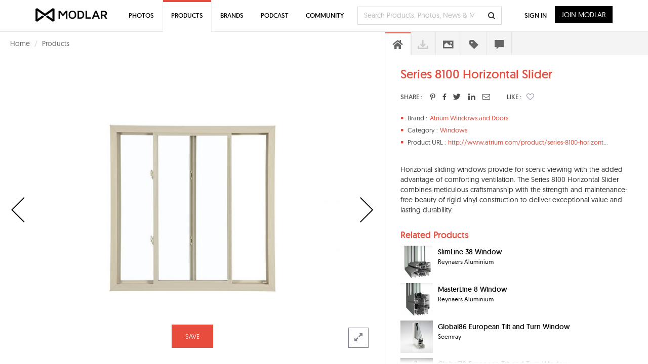

--- FILE ---
content_type: text/html; charset=UTF-8
request_url: https://www.modlar.com/brands/atrium-windows-and-doors/series-8100-horizontal-slider/
body_size: 23539
content:
	<!DOCTYPE html>
<html xmlns="http://www.w3.org/1999/xhtml" xmlns:og="http://ogp.me/ns#" xmlns:fb="https://www.facebook.com/2008/fbml">
<head prefix="og: http://ogp.me/ns# fb: http://ogp.me/ns/fb# article: http://ogp.me/ns/article#">
<meta http-equiv=Content-Type content="text/html; charset=utf-8"/>
<meta http-equiv=X-UA-Compatible content="IE=edge"/>
<meta name=viewport content="width=device-width, initial-scale=1">
<title>Series 8100 Horizontal Slider - modlar.com</title>
<link rel=canonical href="https://www.modlar.com/brands/atrium-windows-and-doors/series-8100-horizontal-slider/"/>
<meta name=description content="Horizontal sliding windows provide for scenic viewing with the added advantage of comforting ventilation. The Series 8100 Horizontal Slider ..."/>
<meta name=keywords content="Windows, Atrium Windows and Doors, atrium windows and doors"/>
<meta name=twitter:card content=summary_large_image />
<meta name=twitter:site content="@ModlarHQ"/>
<meta name=twitter:site:id content=31695944 />
<meta property=fb:app_id content=214292845250622 />
<meta property=og:site_name content=Modlar />
<meta property=og:type content=article />
<meta property=og:url content="https://www.modlar.com/brands/atrium-windows-and-doors/series-8100-horizontal-slider/"/>
<meta property=og:title content="Series 8100 Horizontal Slider - modlar.com"/>
<meta property=og:description content="Horizontal sliding windows provide for scenic viewing with the added advantage of comforting ventilation. The Series 8100 Horizontal Slider ..."/>
<meta property=og:image content="https://cdn.modlar.com/products/11389/img/s_600_600/series_8100_horizontal_slider_59499213b0ef4.jpg"/>
<meta name=apple-mobile-web-app-capable content=yes />
<meta name=apple-mobile-web-app-status-bar-style content=black />
<link rel=apple-touch-icon-precomposed href="https://cdn.modlar.com/img/ios/apple-touch-icon.png"/>
<link href="https://www.modlar.com/favicon.ico" rel="shortcut icon"/>
<link rel=mask-icon href="https://cdn.modlar.com/img/layout/logo_modlar.svg" color=black>
<script type="2086529c7240e50d7ffb9b59-text/javascript">function getDevicePixelRatio(){if(typeof window.devicePixelRatio==='undefined'){return 1;}return window.devicePixelRatio;}document.cookie='devicePixelRatio='+getDevicePixelRatio()+'; path=/';</script>	<link href="/bootstrap/css/bootstrap.min.1510552591.css" rel=stylesheet type="text/css"/>
<link href="/js/jquery/jquery-ui-1.9.0/css/smoothness/jquery-ui-1.9.0.min.1510552593.css" rel=stylesheet type="text/css">
<link href="/js/plugins/jscrollpane/style/jquery.jscrollpane.1510552593.css" rel=stylesheet type="text/css"/>	<link href="/css/common.1680934400.css" rel=stylesheet type="text/css"/>
<link href="/css/bootstrap-override.1549695149.css" rel=stylesheet type="text/css"/>
<link href="/inc/fonts/black-tie/css/black-tie.min.1510552592.css" rel=stylesheet type="text/css"/>
<link href="/inc/fonts/font-awesome/css/font-awesome.min.1510552592.css" rel=stylesheet type="text/css"/>
<link href="/js/plugins/bootstrap-select/bootstrap-select.min.1510552593.css" rel=stylesheet type="text/css"/>
<link href="/css/spinkit/css/spinkit.1510552591.css" rel=stylesheet type="text/css"/>
<link href="/css/product-viewer.1520373691.css" rel=stylesheet type="text/css"/>
<link href="/css/contact-dialog.1519154666.css" rel=stylesheet type="text/css"/>
<!--[if lt IE 9]>
			<script src="https://oss.maxcdn.com/libs/html5shiv/3.7.0/html5shiv.js"></script>
			<script src="https://oss.maxcdn.com/libs/respond.js/1.4.2/respond.min.js"></script>
		<![endif]-->
<script src="https://www.googletagmanager.com/gtag/js?id=G-XESBYTYMQZ" async type="2086529c7240e50d7ffb9b59-text/javascript"></script>
<script type="2086529c7240e50d7ffb9b59-text/javascript">window.dataLayer=window.dataLayer||[];function gtag(){dataLayer.push(arguments);}gtag('js',new Date());gtag('config','G-XESBYTYMQZ');</script>
<script type="2086529c7240e50d7ffb9b59-text/javascript">(function(h,o,t,j,a,r){h.hj=h.hj||function(){(h.hj.q=h.hj.q||[]).push(arguments)};h._hjSettings={hjid:3793729,hjsv:6};a=o.getElementsByTagName('head')[0];r=o.createElement('script');r.async=1;r.src=t+h._hjSettings.hjid+j+h._hjSettings.hjsv;a.appendChild(r);})(window,document,'https://static.hotjar.com/c/hotjar-','.js?sv=');</script>
<script type="2086529c7240e50d7ffb9b59-text/javascript">var $buoop={notify:{i:-2,f:-2,o:-2,s:-2,c:-2},unsecure:true,unsupported:false,api:5,text:"We've detected that you're using an out-of-date browser. Update your browser for more security, speed and the best possible experience on our site.",url:'/browser/'};function $buo_f(){var e=document.createElement('script');e.src='//browser-update.org/update.min.js';document.body.appendChild(e);};try{document.addEventListener('DOMContentLoaded',$buo_f,false)}catch(e){window.attachEvent('onload',$buo_f)}</script><script src="https://www.google.com/recaptcha/api.js?render=6LdrAS4aAAAAAOpcsnXkI1clagnsrXBsGxxYRznx" type="2086529c7240e50d7ffb9b59-text/javascript"></script>
<link rel=dns-prefetch href="//s.cdnsynd.com"></head>
<body><noscript><meta HTTP-EQUIV="refresh" content="0;url='http://www.modlar.com/brands/atrium-windows-and-doors/series-8100-horizontal-slider/?PageSpeed=noscript'" /><style><!--table,div,span,font,p{display:none} --></style><div style="display:block">Please click <a href="http://www.modlar.com/brands/atrium-windows-and-doors/series-8100-horizontal-slider/?PageSpeed=noscript">here</a> if you are not redirected within a few seconds.</div></noscript>
<div id=fb-root></div>
<script type="2086529c7240e50d7ffb9b59-text/javascript">window.fbAsyncInit=function(){FB.init({appId:'214292845250622',xfbml:true,version:'v10.0',cookie:true,status:true});FB.getLoginStatus(function(response){if(response.status==='connected'){var uid=response.authResponse.userID;var accessToken=response.authResponse.accessToken;}else if(response.status==='not_authorized'){}});};(function(d,s,id){var js,fjs=d.getElementsByTagName(s)[0];if(d.getElementById(id))return;js=d.createElement(s);js.id=id;js.src="//connect.facebook.net/en_US/sdk.js";fjs.parentNode.insertBefore(js,fjs);}(document,'script','facebook-jssdk'));</script>
<div class=umsg>
</div>
<div id=product-page class=row>
<div style="padding-left: 20px; min-height: 46px; padding-top: 12px;">
<ul class=breadcrumb style="margin-bottom: 0;">
<li><a href="/">Home</a></li>
<li><a href="/products/">Products</a></li>
</ul>
</div>
<div id=product-view class="col-xs-12 nav-open">
<div class=product-nav-parent data-toggle=tooltip data-placement=top title="Previous product"><a href="/brands/island-stone-north-america/palms-glass-tile/" class="product-nav product-prev"><i class="btl bt-angle-left"></i></a></div>	<div class="prd-slider-gallery-controls hide">
<div class="prd-slider-nav prev">
<i class="btl bt-angle-left hidden-lg horizontal" data-toggle=tooltip data-placement=left title="Previous photo"></i>
<i class="btl bt-angle-up hidden-xs hidden-sm hidden-md vertical" data-toggle=tooltip data-placement=top title="Previous photo of this product"></i>
</div>
<div class=prd-slider-gallery>
<div class=prd-gallery-list>
<div><img src="https://cdn.modlar.com/products/11389/img/s_50_50_lq/series_8100_horizontal_slider_59499213b0ef4.jpg" data-hq-src="https://cdn.modlar.com/products/11389/img/s_50_50/series_8100_horizontal_slider_59499213b0ef4.jpg" data-preload="https://cdn.modlar.com/products/11389/img/s_687_548/series_8100_horizontal_slider_59499213b0ef4.jpg https://cdn.modlar.com/products/11389/img/s_635_635/series_8100_horizontal_slider_59499213b0ef4.jpg https://cdn.modlar.com/products/11389/img/s_600_600/series_8100_horizontal_slider_59499213b0ef4.jpg https://cdn.modlar.com/products/11389/img/s_595_595/series_8100_horizontal_slider_59499213b0ef4.jpg https://cdn.modlar.com/products/11389/img/s_458_365/series_8100_horizontal_slider_59499213b0ef4.jpg https://cdn.modlar.com/products/11389/img/s_263_207/series_8100_horizontal_slider_59499213b0ef4.jpg https://cdn.modlar.com/products/11389/img/s_213_170/series_8100_horizontal_slider_59499213b0ef4.jpg https://cdn.modlar.com/products/11389/img/s_163_122/series_8100_horizontal_slider_59499213b0ef4.jpg https://cdn.modlar.com/products/11389/img/s_160_160/series_8100_horizontal_slider_59499213b0ef4.jpg https://cdn.modlar.com/products/11389/img/s_64_64/series_8100_horizontal_slider_59499213b0ef4.jpg" width=50 height=50 alt="Series 8100 Horizontal Slider" title="Series 8100 Horizontal Slider" class="img-responsive "/></div>
</div>
</div>
<div class="prd-slider-nav next">
<i class="btl bt-angle-right hidden-lg horizontal" data-toggle=tooltip data-placement=right title="Next photo"></i>
<i class="btl bt-angle-down hidden-xs hidden-sm hidden-md vertical" data-toggle=tooltip data-placement=bottom title="Next photo of this product"></i>
</div>
</div>
<div class=prd-slider>
<div><img src="https://cdn.modlar.com/products/11389/img/s_595_595_lq/series_8100_horizontal_slider_59499213b0ef4.jpg" data-hq-src="https://cdn.modlar.com/products/11389/img/s_595_595/series_8100_horizontal_slider_59499213b0ef4.jpg" data-preload="https://cdn.modlar.com/products/11389/img/s_687_548/series_8100_horizontal_slider_59499213b0ef4.jpg https://cdn.modlar.com/products/11389/img/s_635_635/series_8100_horizontal_slider_59499213b0ef4.jpg https://cdn.modlar.com/products/11389/img/s_600_600/series_8100_horizontal_slider_59499213b0ef4.jpg https://cdn.modlar.com/products/11389/img/s_458_365/series_8100_horizontal_slider_59499213b0ef4.jpg https://cdn.modlar.com/products/11389/img/s_263_207/series_8100_horizontal_slider_59499213b0ef4.jpg https://cdn.modlar.com/products/11389/img/s_213_170/series_8100_horizontal_slider_59499213b0ef4.jpg https://cdn.modlar.com/products/11389/img/s_163_122/series_8100_horizontal_slider_59499213b0ef4.jpg https://cdn.modlar.com/products/11389/img/s_160_160/series_8100_horizontal_slider_59499213b0ef4.jpg https://cdn.modlar.com/products/11389/img/s_64_64/series_8100_horizontal_slider_59499213b0ef4.jpg https://cdn.modlar.com/products/11389/img/s_50_50/series_8100_horizontal_slider_59499213b0ef4.jpg" width=595 height=595 alt="Series 8100 Horizontal Slider" title="Series 8100 Horizontal Slider" class="img-responsive "/></div>
</div>
<div class=product-nav-parent data-toggle=tooltip data-placement=top title="Next product"><a href="/brands/reynaers-aluminium/slimline-38-window/" class="product-nav product-next"><i class="btl bt-angle-right"></i></a></div>	<div id=product-expand class="product-expand hidden-xs hidden-sm"><i class="fa fa-expand"></i></div>
<div class="modlar-btn modlar-btn-light learn-more hidden-md hidden-lg">Learn More <i class="btr bt-angle-down"></i></div>
<a id=save-product-11389 href="/sign-up/" data-auth-action=product_save data-auth-action-id=11389 class="modlar-btn save-to-folder pull-left">SAVE</a>
</div>
<div id=product-sidebar class="col-xs-12 nav-open">
<div id=product-info>
<div class=product-info-scroll>
<div class=product-info-body>
<div class="product-info overview">
<h1>Series 8100 Horizontal Slider</h1>
<div class="product-share pull-left">
<div class=title>SHARE :</div>
<a id=product-pinterest href="https://www.pinterest.com/pin/create/button/?url=https%3A%2F%2Fwww.modlar.com%2Fbrands%2Fatrium-windows-and-doors%2Fseries-8100-horizontal-slider%2F&media=https://cdn.modlar.com/products/11389/img/s_600_600/series_8100_horizontal_slider_59499213b0ef4.jpg&description=Series+8100+Horizontal+Slider: Horizontal+sliding+windows+provide+for+scenic+viewing+with+the+added+advantage+of+comforting+ventilation.+The+Series+8100+Horizontal+Slider+combines+meticulous+craftsmanship+with+the+strength+and+maintenance-free+beauty+of+rigid+vinyl+const..." title="Series+8100+Horizontal+Slider" class="pinterest popup"><i class="fab fab-pinterest-alt"></i></a>
<a id=product-facebook href="" class=facebook target=_blank><i class="fab fab-facebook-alt"></i></a>
<a id=product-twitter href="https://twitter.com/intent/tweet?text=Series+8100+Horizontal+Slider&url=https://www.modlar.com%2Fbrands%2Fatrium-windows-and-doors%2Fseries-8100-horizontal-slider%2F&via=modlarhq" class="twitter popup"><i class="fab fab-twitter"></i></a>
<a id=product-linkedin href="https://www.linkedin.com/shareArticle?mini=true&url=https%3A%2F%2Fwww.modlar.com%2Fbrands%2Fatrium-windows-and-doors%2Fseries-8100-horizontal-slider%2F&title=Series+8100+Horizontal+Slider&summary=Horizontal+sliding+windows+provide+for+scenic+viewing+with+the+added+advantage+of+comforting+ventilation.+The+Series+8100+Horizontal+Slider+combines+meticulous+craftsmanship+with+the+strength+and+maintenance-free+beauty+of+rigid+vinyl+const...&source=modlar.com" class="linkedin popup"><i class="fab fab-linkedin-alt"></i></a>
<a href="#prdrecommend" data-toggle=modal><i class="btr bt-envelope"></i></a>
<div class=title-like>LIKE :</div>
<div class="product-like unlike">
<div id=r-11389 style="display:none;" class=p-like>0</div>
<a role=button href="/sign-up/" data-auth-action=product_like data-auth-action-id="<?php echo $product->id; ?>" style="margin: 0; color: #81828f;"><span class="btr bt-heart"></span></a>	</div>
</div>
<div class=clearfix></div>
<div class=overview-details>
<div class=overview-item style="padding-left: 58px;"><div class=item><i class="glyphicon glyphicon-stop"></i><div>Brand : </div></div><a href="/brands/atrium-windows-and-doors/" id=brand2110 class=trkg-brand-click>Atrium Windows and Doors</a></div>	<div class=overview-item style="padding-left: 78px;">
<div class=item><i class="glyphicon glyphicon-stop"></i><div>Category : </div></div>
<a href="/products/windows/">Windows</a>	</div>
<div class=overview-item style="padding-left: 94px;">
<div class=item><i class="glyphicon glyphicon-stop"></i><div>Product URL : </div></div><a itemprop=url href="http://www.atrium.com/product/series-8100-horizontal-slider/" target=_blank rel=nofollow>http://www.atrium.com/product/series-8100-horizont...</a>	</div>
</div>
</div>
<div class="product-info description"><div class=overview-intro>Horizontal sliding windows provide for scenic viewing with the added advantage of comforting ventilation. The Series 8100 Horizontal Slider combines meticulous craftsmanship with the strength and maintenance-free beauty of rigid vinyl construction to deliver exceptional value and lasting durability.</div></div>	<div class="product-info related-products">
<h3>Related Products</h3>
<div class=related-product>
<a href="/brands/reynaers-aluminium/slimline-38-window/" id=product21476 class=trkg-product-click data-click-from=product target=_blank><img src="https://cdn.modlar.com/products/21476/img/s_64_64_lq/slimline_38_window_5c9f2df81981f.png" data-hq-src="https://cdn.modlar.com/products/21476/img/s_64_64/slimline_38_window_5c9f2df81981f.png" width=64 height=64 alt="SlimLine 38 Window" title="SlimLine 38 Window" class="img-responsive "/></a>
<a href="/brands/reynaers-aluminium/slimline-38-window/" id=product21476 class=trkg-product-click data-click-from=product target=_blank>SlimLine 38 Window</a>
<a href="/brands/reynaers-aluminium/" id=brand2991 class="related-product-brand trkg-brand-click" target=_blank>Reynaers Aluminium</a>
</div>
<div class=related-product>
<a href="/brands/reynaers-aluminium/masterline-8-window/" id=product21475 class=trkg-product-click data-click-from=product target=_blank><img src="https://cdn.modlar.com/products/21475/img/s_64_64_lq/masterline_8_window_5c9f2d7124637.png" data-hq-src="https://cdn.modlar.com/products/21475/img/s_64_64/masterline_8_window_5c9f2d7124637.png" width=64 height=64 alt="MasterLine 8 Window" title="MasterLine 8 Window" class="img-responsive "/></a>
<a href="/brands/reynaers-aluminium/masterline-8-window/" id=product21475 class=trkg-product-click data-click-from=product target=_blank>MasterLine 8 Window</a>
<a href="/brands/reynaers-aluminium/" id=brand2991 class="related-product-brand trkg-brand-click" target=_blank>Reynaers Aluminium</a>
</div>
<div class=related-product>
<a href="/brands/seemray/global86-european-tilt-and-turn-window/" id=product21424 class=trkg-product-click data-click-from=product target=_blank><img src="https://cdn.modlar.com/products/21424/img/s_64_64_lq/global86_european_tilt_and_turn_window_5c4f97bea88cc.png" data-hq-src="https://cdn.modlar.com/products/21424/img/s_64_64/global86_european_tilt_and_turn_window_5c4f97bea88cc.png" width=64 height=64 alt="Global86 European Tilt and Turn Window" title="Global86 European Tilt and Turn Window" class="img-responsive "/></a>
<a href="/brands/seemray/global86-european-tilt-and-turn-window/" id=product21424 class=trkg-product-click data-click-from=product target=_blank>Global86 European Tilt and Turn Window</a>
<a href="/brands/seemray/" id=brand2983 class="related-product-brand trkg-brand-click" target=_blank>Seemray</a>
</div>
<div class=related-product>
<a href="/brands/seemray/global70-european-tilt-and-turn-window/" id=product21423 class=trkg-product-click data-click-from=product target=_blank><img src="https://cdn.modlar.com/products/21423/img/s_64_64_lq/global70_european_tilt_and_turn_window_5c4f974c28b39.png" data-hq-src="https://cdn.modlar.com/products/21423/img/s_64_64/global70_european_tilt_and_turn_window_5c4f974c28b39.png" width=64 height=64 alt="Global70 European Tilt and Turn Window" title="Global70 European Tilt and Turn Window" class="img-responsive "/></a>
<a href="/brands/seemray/global70-european-tilt-and-turn-window/" id=product21423 class=trkg-product-click data-click-from=product target=_blank>Global70 European Tilt and Turn Window</a>
<a href="/brands/seemray/" id=brand2983 class="related-product-brand trkg-brand-click" target=_blank>Seemray</a>
</div>
<div class=related-product>
<a href="/brands/dynamic-architectural-windows-doors/aluminum-clad-storefront-window/" id=product21064 class=trkg-product-click data-click-from=product target=_blank><img src="https://cdn.modlar.com/products/21064/img/s_64_64_lq/aluminum_clad_storefront_window_5b36bf5b76cfc.png" data-hq-src="https://cdn.modlar.com/products/21064/img/s_64_64/aluminum_clad_storefront_window_5b36bf5b76cfc.png" width=64 height=64 alt="Aluminum Clad Storefront Window" title="Aluminum Clad Storefront Window" class="img-responsive "/></a>
<a href="/brands/dynamic-architectural-windows-doors/aluminum-clad-storefront-window/" id=product21064 class=trkg-product-click data-click-from=product target=_blank>Aluminum Clad Storefront Window</a>
<a href="/brands/dynamic-architectural-windows-doors/" id=brand2098 class="related-product-brand trkg-brand-click" target=_blank>Dynamic Architectural Windows & Doors</a>
</div>
</div>
<div class="product-info materials tags">
<h2>Materials</h2>
<a href="/search/products/material--glass/" target=_blank><span class=label>Glass</span></a>
</div>
<div class="product-info csi-divisions tags">
<h2>CSI Divisions</h2>
<a href="/products/csi-division/08-openings-manufacturers/08-50-00-windows/" target=_blank><span class=label>08 50 00 Windows</span></a>
</div>
<div class="product-info manufacturer">
<h3>About the Brand</h3>
<div class=row>
<div class="col-xs-3 col-sm-3 col-md-3 col-lg-3 brand-img"><a href="/brands/atrium-windows-and-doors/" id=brand2110 class=trkg-brand-click><img src="https://cdn.modlar.com/brands/2110/logo/s_100_100_lq/atrium_591e626434ab4.jpg.JPG" data-hq-src="https://cdn.modlar.com/brands/2110/logo/s_100_100/atrium_591e626434ab4.jpg.JPG" width=100 height=100 alt="Atrium Windows and Doors Modlar Brand" title="Atrium Windows and Doors Modlar Brand" class="img-responsive "/></a></div>
<div class="col-xs-9 col-sm-9 col-md-9 col-lg-9 brand-info">
<div class=brand-title style="display: inline-block;"><a href="/brands/atrium-windows-and-doors/" id=brand2110 class="black trkg-brand-click"><h4>Atrium Windows and Doors</h4></a></div>
<div class=brand-follow style="display: inline-block;"><a href="/sign-up/" data-auth-action=brand_follow data-auth-action-id=2110 class="">Follow</a></div>
<div itemprop=description>As one of the largest manufacturers of premium vinyl and aluminum windows and doors in North America, we have facilities strategically located throughout the continent. With headquarters and our largest campus located in Welcome, NC, our national reach also includes our window producing location Dallas, TX. This national footprint allows us to provide the right style for the right market at the right value!</div>	</div>
</div>
<div class=brand-products>
<h3>More Products from Atrium Windows and Doors</h3>
<div>
<a href="/brands/atrium-windows-and-doors/series-8100-tilt-single-hung/" id=product11384 class="pull-left trkg-product-click" data-click-from=product><img src="https://cdn.modlar.com/products/11384/img/s_64_64_lq/series_8100_tilt_single_hung_59499b41cc7a0.jpg" data-hq-src="https://cdn.modlar.com/products/11384/img/s_64_64/series_8100_tilt_single_hung_59499b41cc7a0.jpg" width=64 height=64 alt="Series 8100 Tilt Single Hung" title="Series 8100 Tilt Single Hung" class="img-responsive "/></a>
<a href="/brands/atrium-windows-and-doors/series-451-horizontal-slider/" id=product11356 class="pull-left trkg-product-click" data-click-from=product><img src="https://cdn.modlar.com/products/11356/img/s_64_64_lq/series_451_horizontal_slider_5949c22d29a6b.jpg" data-hq-src="https://cdn.modlar.com/products/11356/img/s_64_64/series_451_horizontal_slider_5949c22d29a6b.jpg" width=64 height=64 alt="Series 451 Horizontal Slider" title="Series 451 Horizontal Slider" class="img-responsive "/></a>
<a href="/brands/atrium-windows-and-doors/series-8900-horizontal-slider/" id=product11386 class="pull-left trkg-product-click" data-click-from=product><img src="https://cdn.modlar.com/products/11386/img/s_64_64_lq/series_8900_horizontal_slider_594999c94ea1f.jpg" data-hq-src="https://cdn.modlar.com/products/11386/img/s_64_64/series_8900_horizontal_slider_594999c94ea1f.jpg" width=64 height=64 alt="Series 8900 Horizontal Slider" title="Series 8900 Horizontal Slider" class="img-responsive "/></a>
<a href="/brands/atrium-windows-and-doors/series-998-garden-window/" id=product11377 class="pull-left trkg-product-click" data-click-from=product><img src="https://cdn.modlar.com/products/11377/img/s_64_64_lq/series_998_garden_window_5949aafa57658.jpg" data-hq-src="https://cdn.modlar.com/products/11377/img/s_64_64/series_998_garden_window_5949aafa57658.jpg" width=64 height=64 alt="Series 998 Garden Window" title="Series 998 Garden Window" class="img-responsive "/></a>
<a href="/brands/atrium-windows-and-doors/series-312-sliding-patio-door/" id=product11362 class="pull-left trkg-product-click" data-click-from=product><img src="https://cdn.modlar.com/products/11362/img/s_64_64_lq/series_312_sliding_patio_door_5949c130afff9.jpg" data-hq-src="https://cdn.modlar.com/products/11362/img/s_64_64/series_312_sliding_patio_door_5949c130afff9.jpg" width=64 height=64 alt="Series 312 Sliding Patio Door" title="Series 312 Sliding Patio Door" class="img-responsive "/></a>
<a href="/brands/atrium-windows-and-doors/series-8050-side-load-single-hung/" id=product11385 class="pull-left trkg-product-click" data-click-from=product><img src="https://cdn.modlar.com/products/11385/img/s_64_64_lq/series_8050_side_load_single_hung_59499a92504ab.jpg" data-hq-src="https://cdn.modlar.com/products/11385/img/s_64_64/series_8050_side_load_single_hung_59499a92504ab.jpg" width=64 height=64 alt="Series 8050 Side-Load Single Hung" title="Series 8050 Side-Load Single Hung" class="img-responsive "/></a>
<a href="/brands/atrium-windows-and-doors/series-8900-double-hung/" id=product11375 class="pull-left trkg-product-click" data-click-from=product><img src="https://cdn.modlar.com/products/11375/img/s_64_64_lq/series_8900_double_hung_5949ad4eafc83.jpg" data-hq-src="https://cdn.modlar.com/products/11375/img/s_64_64/series_8900_double_hung_5949ad4eafc83.jpg" width=64 height=64 alt="Series 8900 Double Hung" title="Series 8900 Double Hung" class="img-responsive "/></a>
<a href="/brands/atrium-windows-and-doors/series-600-basement-hopper-window/" id=product11373 class="pull-left trkg-product-click" data-click-from=product><img src="https://cdn.modlar.com/products/11373/img/s_64_64_lq/series_600_basement_hopper_window_5949b3d77bf25.jpg" data-hq-src="https://cdn.modlar.com/products/11373/img/s_64_64/series_600_basement_hopper_window_5949b3d77bf25.jpg" width=64 height=64 alt="Series 600 Basement Hopper Window" title="Series 600 Basement Hopper Window" class="img-responsive "/></a>
<a href="/brands/atrium-windows-and-doors/8050-horizontal-slider/" id=product11390 class="pull-left trkg-product-click" data-click-from=product><img src="https://cdn.modlar.com/products/11390/img/s_64_64_lq/8050_horizontal_slider_592ca55b443dd.jpg" data-hq-src="https://cdn.modlar.com/products/11390/img/s_64_64/8050_horizontal_slider_592ca55b443dd.jpg" width=64 height=64 alt="8050 Horizontal Slider" title="8050 Horizontal Slider" class="img-responsive "/></a>
<a href="/brands/atrium-windows-and-doors/series-700-casement/" id=product11374 class="pull-left trkg-product-click" data-click-from=product><img src="https://cdn.modlar.com/products/11374/img/s_64_64_lq/series_700_casement_5949b38fc2ae6.jpg" data-hq-src="https://cdn.modlar.com/products/11374/img/s_64_64/series_700_casement_5949b38fc2ae6.jpg" width=64 height=64 alt="Series 700 Casement" title="Series 700 Casement" class="img-responsive "/></a>
<a href="/brands/atrium-windows-and-doors/series-8300-horizontal-slider/" id=product11388 class="pull-left trkg-product-click" data-click-from=product><img src="https://cdn.modlar.com/products/11388/img/s_64_64_lq/series_8300_horizontal_slider_594999490fb08.jpg" data-hq-src="https://cdn.modlar.com/products/11388/img/s_64_64/series_8300_horizontal_slider_594999490fb08.jpg" width=64 height=64 alt="Series 8300 Horizontal Slider" title="Series 8300 Horizontal Slider" class="img-responsive "/></a>
<a href="/brands/atrium-windows-and-doors/series-8700-double-hung/" id=product11376 class="pull-left trkg-product-click" data-click-from=product><img src="https://cdn.modlar.com/products/11376/img/s_64_64_lq/series_8700_double_hung_5949ab78b3815.jpg" data-hq-src="https://cdn.modlar.com/products/11376/img/s_64_64/series_8700_double_hung_5949ab78b3815.jpg" width=64 height=64 alt="Series 8700 Double Hung" title="Series 8700 Double Hung" class="img-responsive "/></a>
<div class=clearfix></div>
</div>
</div>
</div>
<div class="product-info questions">
<div class=ask-product-question>
<a href="/sign-up/" data-auth-action=product_question_ask data-auth-action-id=11389 class="modlar-btn pull-right">Ask Community</a>
<h3 class=pull-left>Ask a Question about this Product</h3>
<div class=clearfix></div>
</div>
<div id=product-questions>
</div>
</div>
<div class="product-info product-tags">
<h3>Related Product Tags</h3>
<a href="/search/tag/atrium-windows-and-doors/"><span class=label>atrium windows and doors</span></a>
</div>
</div>
</div>
</div>
<div id=product-tabs>
<ul>
<li data-product-tab-id=overview class=current><i class="bts bt-home"></i></li>
<li data-product-tab-id=downloads class=disabled><i class="btb bt-download"></i></li>
<li data-product-tab-id=related-products><i class="bts bt-photo"></i></li>
<li data-product-tab-id=tags><i class="bts bt-label"></i></li>
<li data-product-tab-id=questions><i class="bts bt-comment"></i></li>
</ul>
</div>
</div>
</div>
<div id=prdrecommend class="modal fade">
<div class=modal-dialog>
<form id=prd-recommend-frm>
<div class=modal-content>
<div class=modal-header>
<button type=button class=close data-dismiss=modal aria-hidden=true><i class="btl bt-times"></i></button>
<h4 class=modal-title>Share this Product</h4>
<div id=prd-recommend-error class=prd-recommend-error style="display:none;"></div>
</div>
<div class=modal-body>
<div class=form-group>
<label for=prd_recommended_your_name>Your Name<span class=req>*</span></label>
<input id=prd_recommended_your_name class=form-control type=text name=prd_recommended_your_name size=30 maxlength=80 value="">
</div>
<div class=form-group style="margin-top: 25px;">
<label for=prd_recommended_recipient_name>Recipient Name<span class=req>*</span></label>
<input id=prd_recommended_recipient_name class=form-control type=text name=prd_recommended_recipient_name size=30 maxlength=80 value="">
</div>
<div class=form-group style="margin-top: 25px;">
<label for=prd_recommended_recipient_email>Recipient Email<span class=req>*</span></label>
<input id=prd_recommended_recipient_email class=form-control type=text name=prd_recommended_recipient_email size=30 maxlength=80 value="">
</div>
<div class=form-group style="margin-top: 25px;">
<label for=prd_recommended_message>Message</label>
<textarea id=prd_recommended_message class=form-control name=prd_recommended_message rows=4></textarea>
</div>
</div>
<div class=modal-footer>
<div class=row>
<div class="col-xs-6 col-sm-6 col-md-6 col-lg-6" style="padding-right: 5px;"><button class="modlar-btn prd-recommend-cancel btn-block" data-dismiss=modal>Cancel</button></div>
<div class="col-xs-6 col-sm-6 col-md-6 col-lg-6" style="padding-left: 5px;"><button class="modlar-btn prd-recommend-btn btn-block" type=submit>Send</button></div>
</div>
</div>
</div>
</form>
</div>
</div>
<div id=ask-question-popup class="modal fade">
<div class=modal-dialog>
<form id=questionfrm>
<input type=hidden name=question_topic value=3 />
<div class=modal-content>
<div class=modal-header>
<button type=button class=close data-dismiss=modal aria-hidden=true><i class="btl bt-times"></i></button>
<h4>Ask a Question about this Product</h4>
<div id=ask-question-error class=modlar-answers-error style="display:none;"></div>
</div>
<div class=modal-body>
<div class=form-group>
<textarea id=question name=question rows=1 maxlength=120 class=form-control placeholder="Write your question here. (eg. where can I find this material?)"></textarea>
</div>
<div class=form-group style="margin-top: 25px;">
<textarea id=questiondetails name=questiondetails rows=7 class=form-control placeholder="Tell us the details here. (Optional)"></textarea>
</div>
<p>Discuss products and projects with your online Modlar community.</p>
</div>
<div class=modal-footer>
<div class=row>
<div class="col-xs-6 col-sm-6 col-md-6 col-lg-6" style="padding-right:5px;"><button class="modlar-btn ask-question-cancel btn-block" data-dismiss=modal>Cancel</button></div>
<div class="col-xs-6 col-sm-6 col-md-6 col-lg-6" style="padding-left:5px;"><button class="modlar-btn ask-question-btn btn-block" data-question-type=product data-question-type-id=11389 type=submit>Ask a Question</button></div>
</div>
</div>
</div>
</form>
</div>
</div>
<nav>
<div id=modlar-nav class="navbar navbar-default navbar-fixed-top" role=navigation>
<div class=container>
<div class=navbar-header>
<button id=mobile-search type=button class=navbar-search-mobile data-toggle=collapse data-target="#nav-mobile-search" onclick="if (!window.__cfRLUnblockHandlers) return false; update_mobile_form();" data-cf-modified-2086529c7240e50d7ffb9b59-=""><i class="btb bt-search"></i></button>
<button type=button class=navbar-toggle data-toggle=collapse data-target=.modlar-header>
<span class=sr-only>Toggle navigation</span>
<span class=icon-bar></span>
<span class=icon-bar></span>
<span class=icon-bar></span>
<span class=icon-bar></span>
</button>
<a class=navbar-brand href="/"></a>
</div>
<button id=tablet-search type=button class=navbar-search-tablet data-toggle=collapse data-target="#nav-mobile-search" onclick="if (!window.__cfRLUnblockHandlers) return false; update_mobile_form();" data-cf-modified-2086529c7240e50d7ffb9b59-=""><i class="btb bt-search"></i></button>
<div class="collapse navbar-collapse modlar-header">
<ul class="nav navbar-nav navbar-left visible-xs-block">
<li><a href="/photos/">Photos</a></li>
<li><a href="/products/">Products</a></li>
<li><a href="/brands/">Brands</a></li>
<li><a href="/news/">News</a></li>
<li><a href="/modernarchitect/">Podcast</a></li>
<li><a href="/answers/">Q &amp; A</a></li>
<li><a href="/bim-cad-sharing/">BIM/CAD Sharing</a></li>
</ul>
<ul class="nav navbar-nav navbar-left hidden-xs">
<li class=dropdown>
<a href="/photos/">Photos</a>
<ul class="dropdown-menu photos">
<li class=photo-collections>
<div class=dropdown-menu-subtitle><a href="/photos/collections/">Explore Photo Collections</a></div>
<div class=dropdown-menu-border></div>
</li>
<li>
<div class=dropdown-menu-subtitle>Browse Photos by Project Type</div>
<div class=pull-left>
<a href="/photos/art-and-entertainment/">Art and Entertainment</a><a href="/photos/cafes-and-restaurants/">Cafes and Restaurants</a><a href="/photos/commercial-and-retail/">Commercial and Retail</a><a href="/photos/exhibitions-and-events/">Exhibitions and Events</a><a href="/photos/healthcare/">Healthcare</a>	</div>
<div class=pull-left>
<a href="/photos/industrial-design/">Industrial Design</a><a href="/photos/industry/">Industry</a><a href="/photos/infrastructures/">Infrastructures</a><a href="/photos/interiors/">Interiors</a><a href="/photos/offices/">Offices</a>	</div>
<div class=pull-left>
<a href="/photos/public-buildings/">Public Buildings</a><a href="/photos/public-spaces-and-landscape/">Public Spaces and Landscape</a><a href="/photos/recovery-restoration-and-refurbishment/">Recovery, Restoration and Refurbishment</a><a href="/photos/religious-buildings/">Religious Buildings</a><a href="/photos/residential-buildings/">Residential Buildings</a>	</div>
<div class=pull-left>
<a href="/photos/skyscrapers/">Skyscrapers</a><a href="/photos/sport-and-leisure/">Sport and Leisure</a><a href="/photos/teaching-and-research/">Teaching and Research</a><a href="/photos/tourism-and-wellness/">Tourism and Wellness</a><a href="/photos/urban-planning/">Urban Planning</a>	<a href="/photos/"><strong>View All</strong></a>	</div>
</li>
</ul>
</li>
<li class="dropdown active">
<a href="/products/">Products</a>
<ul class="dropdown-menu products">
<li>
<div class=dropdown-menu-subtitle>Browse Products by Category</div>
<div class=pull-left>
<a href="/products/appliances/">Appliances</a><a href="/products/bathroom/">Bathroom</a><a href="/products/doors/">Doors</a><a href="/products/electrical/">Electrical</a><a href="/products/elevators/">Elevators</a>	</div>
<div class=pull-left>
<a href="/products/finishes/">Finishes</a><a href="/products/fireplaces/">Fireplaces</a><a href="/products/flooring/">Flooring</a><a href="/products/furniture/">Furniture</a><a href="/products/hvac/">HVAC</a>	</div>
<div class=pull-left>
<a href="/products/interior-design/">Interior Design</a><a href="/products/kitchen/">Kitchen</a><a href="/products/lighting/">Lighting</a><a href="/products/masonry/">Masonry</a><a href="/products/miscellaneous/">Miscellaneous</a>	</div>
<div class=pull-left>
<a href="/products/outdoor/">Outdoor</a><a href="/products/paints/">Paints</a><a href="/products/plumbing/">Plumbing</a><a href="/products/railings/">Railings</a><a href="/products/roofing/">Roofing</a>	</div>
<div class=pull-left>
<a href="/products/siding/">Siding</a><a href="/products/stairs/">Stairs</a><a href="/products/stone/">Stone</a><a href="/products/walls/">Walls</a><a href="/products/windows/">Windows</a>	<a href="/products/"><strong>View All</strong></a>	</div>
<div class=clearfix></div>
<div class=dropdown-menu-border></div>
</li>
<li>
<div class="dropdown-menu-subtitle pull-left browse-project-types">Browse Products by Project Type</div>
<div class=pull-left><a href="/products/project-type/residential/">Residential</a></div>
<div class=pull-left><a href="/products/project-type/commercial/">Commercial</a></div>
</li>
</ul>
</li>
<li class=dropdown>
<a href="/brands/">Brands</a>
<ul class="dropdown-menu brands">
<li class=brand-index>
<div><strong>Brand Index</strong></div>
<span><a href="/brands/a/">A</a></span>
<span><a href="/brands/b/">B</a></span>
<span><a href="/brands/c/">C</a></span>
<span><a href="/brands/d/">D</a></span>
<span><a href="/brands/e/">E</a></span>
<span><a href="/brands/f/">F</a></span>
<span><a href="/brands/g/">G</a></span>
<span><a href="/brands/h/">H</a></span>
<span><a href="/brands/i/">I</a></span>
<span><a href="/brands/j/">J</a></span>
<span><a href="/brands/k/">K</a></span>
<span><a href="/brands/l/">L</a></span>
<span><a href="/brands/m/">M</a></span>
<span><a href="/brands/n/">N</a></span>
<span><a href="/brands/o/">O</a></span>
<span><a href="/brands/p/">P</a></span>
<span><a href="/brands/q/">Q</a></span>
<span><a href="/brands/r/">R</a></span>
<span><a href="/brands/s/">S</a></span>
<span><a href="/brands/t/">T</a></span>
<span><a href="/brands/u/">U</a></span>
<span><a href="/brands/v/">V</a></span>
<span><a href="/brands/w/">W</a></span>
<span><a href="/brands/x/">X</a></span>
<span><a href="/brands/y/">Y</a></span>
<span><a href="/brands/z/">Z</a></span>
<span><a href="/brands/0-9/">0-9</a></span>
<span><a href="/brands/"><strong>View All</strong></a></span>
</li>
<li class=featured-brands>
<div><strong>Featured Brands</strong></div>
<a href="/brands/moso-bamboo-outdoor"><img src="https://cdn.modlar.com/brands/3026/logo/s_93_39/moso_bamboo_outdoor_684b58ddf1a2f.jpeg" width=93 height=39 alt="MOSO® Bamboo Outdoor Modlar Brand" title="MOSO® Bamboo Outdoor Modlar Brand"/></a>
<a href="/brands/ppg-paints"><img src="https://cdn.modlar.com/brands/3024/logo/s_93_39/ppg_paints_64404718666dd.png" width=93 height=39 alt="PPG Paints Modlar Brand" title="PPG Paints Modlar Brand"/></a>
<a href="/brands/freeaxez"><img src="https://cdn.modlar.com/brands/3027/logo/s_93_39/freeaxez_687511f0a1671.png" width=93 height=39 alt="FreeAxez Modlar Brand" title="FreeAxez Modlar Brand"/></a>
<a href="/brands/delta-faucet"><img src="https://cdn.modlar.com/brands/43/logo/s_93_39/delta_faucet_63657684a5d1c.png" width=93 height=39 alt="Delta Faucet Modlar Brand" title="Delta Faucet Modlar Brand"/></a>
<a href="/brands/brizo"><img src="https://cdn.modlar.com/brands/42/logo/s_93_39/brizo_56e8cc27b2346.jpg" width=93 height=39 alt="Brizo Modlar Brand" title="Brizo Modlar Brand"/></a>
<a href="/brands/durasein"><img src="https://cdn.modlar.com/brands/3023/logo/s_93_39/durasein_62bbb67b533fb.png" width=93 height=39 alt="Durasein Modlar Brand" title="Durasein Modlar Brand"/></a>
</li>
</ul>
</li>
<li><a href="/modernarchitect/">Podcast</a></li>
<li class=dropdown>
<a href="/answers/">Community</a>
<ul class=dropdown-menu>
<li><a href="/news/">News</a></li>
<li><a href="/answers/">Q &amp; A</a></li>
<li><a href="/bim-cad-sharing/">BIM/CAD Sharing</a></li>
</ul>
</li>
</ul>
<div id=modlar-search>
<form action="/search/" method=post role=form class="navbar-form navbar-left">
<input type=hidden name=action value=search />
<input type=hidden id=modlar-search-type name=modlar-search-type value=products />
<input id=modlar-search-box name=q type=text value="" class=form-control placeholder="Search Products, Photos, News & More..." autocomplete=off>
<button type=submit class="btn btn-modlar-search"><i class="btb bt-search"></i></button>
</form>
<div id=modlar-search-autocomplete></div>
</div>
<ul class="nav navbar-nav navbar-right">
<li><a href="/sign-in/" class=btn-sign-in>Sign In</a></li>
<li><a href="/sign-up/" class="btn btn-join-now">Join Modlar</a></li>
</ul>
</div>
<div id=nav-mobile-search class=collapse>
<form action="/search/" method=post role=form class=navbar-form>
<input type=hidden name=action value=search />
<input type=hidden id=modlar-mobile-search-type name=modlar-search-type value=products />
<div class=form-group><input name=q type=text value="" class=form-control placeholder="Search Products, Photos, News & More..."/></div>
<button type=submit class="btn btn-modlar-search"><i class="btb bt-search"></i></button>
</form>
</div>
<script type="2086529c7240e50d7ffb9b59-text/javascript">function update_mobile_form(e){$('#mobile-search').css('color',(($('#mobile-search').css('color')=='rgb(231, 76, 60)')?'':'rgb(231, 76, 60)'));}</script>
</div>
</div>
</nav>
<div id=hidden-check-xs class=hidden-xs></div>
<div id=hidden-check-sm class=hidden-sm></div>
<div id=hidden-check-md class=hidden-md></div>
<div id=hidden-check-lg class=hidden-lg></div>
<script src="/js/jquery/jquery.min.1510552593.js" type="2086529c7240e50d7ffb9b59-text/javascript"></script>
<script src="/js/jquery/jquery-migrate.min.1510552593.js" type="2086529c7240e50d7ffb9b59-text/javascript"></script>
<script src="/js/jquery/jquery-ui-1.9.0/js/jquery-ui-1.9.0.min.1510552593.js" type="2086529c7240e50d7ffb9b59-text/javascript"></script>
<script src="/js/modlar/jquery-extend.1510552593.js" type="2086529c7240e50d7ffb9b59-text/javascript"></script>
<script src="/js/plugins/jquery-visible/jquery.visible.min.1510552593.js" type="2086529c7240e50d7ffb9b59-text/javascript"></script>
<script src="/js/plugins/jscrollpane/script/jquery.mousewheel.1510552593.js" type="2086529c7240e50d7ffb9b59-text/javascript"></script>
<script src="/js/plugins/jscrollpane/script/jquery.jscrollpane.min.1510552593.js" type="2086529c7240e50d7ffb9b59-text/javascript"></script><script type="2086529c7240e50d7ffb9b59-text/javascript">function social_popup(shareType,width,height,href){var top=($(window).height()-height)/2;var left=($(window).width()-width)/2;switch(shareType){case'twitter':case'linkedin':case'pinterest':var url=href;break;}var opts='status=1'+',width='+width+',height='+height+',top='+top+',left='+left;window.open(url,'modlar',opts);}function time_between_short(start,end){var month_names=['January','February','March','April','May','June','July','August','September','October','November','December'];var start=new Date(start*1000);if(!end){var end=new Date().getTime();}else{var end=new Date(end*1000);}var time=end-start;if(time<60000){return'1m';}if(60000<time&&time<3600000){return Math.round(time/60000,0)+'m';}if(3600000<=time&&time<86400000){return Math.round(time/3600000,0)+'h';}if(86400000<=time&&time<604800000){return Math.round(time/86400000,0)+'d';}if(604800000<=time&&time<29030400000){var month_name=month_names[start.getUTCMonth()];return month_name.substr(0,3)+' '+start.getUTCDate()}if(time>29030400000){return start.getUTCFullYear();}}function time_limit(createstamp,minutes){var createstamp=createstamp*1000;if(!minutes){var minutes_to_seconds=60*60*1000;}else{var minutes_to_seconds=minutes*60*1000;}var current_time=new Date().getTime();if(current_time<(createstamp+minutes_to_seconds)){var timeleft=(createstamp+minutes_to_seconds)-current_time;return timeleft;}else{return false;};}function excerpt(str,max,dot,read_more){if(str&&max){if(str.length>max){str=(str.substr(0,max)).trim();if(str.substr(str.length-1)=='.'){str=(str.substr(0,str.length-1)).trim();}if(str.substr(str.length-2)=='. '){str=(str.substr(0,str.length-2)).trim();}if(dot){str=str+'...';}if(read_more){str=str+' '+read_more;}}return str;}}function shuffle(array,limit){var currentIndex=array.length,temporaryValue,randomIndex;while(0!==currentIndex){randomIndex=Math.floor(Math.random()*currentIndex);currentIndex-=1;temporaryValue=array[currentIndex];array[currentIndex]=array[randomIndex];array[randomIndex]=temporaryValue;}if(limit){return array.slice(0,limit);}else{return array;}}function addslashes(string){return string.replace(/\\/g,'\\\\').replace(/\u0008/g,'\\b').replace(/\t/g,'\\t').replace(/\n/g,'\\n').replace(/\f/g,'\\f').replace(/\r/g,'\\r').replace(/'/g,'\\\'').replace(/"/g,'\\"');}function get_parameter_by_name(name,url){if(!url){url=window.location.href;}name=name.replace(/[\[\]]/g,"\\$&");var regex=new RegExp("[?&]"+name+"(=([^&#]*)|&|#|$)"),results=regex.exec(url);if(!results){return null;}if(!results[2]){return'';}return decodeURIComponent(results[2].replace(/\+/g," "));}function update_query_string(key,value,url){if(!url){url=window.location.href;}var re=new RegExp("([?&])"+key+"=.*?(&|#|$)(.*)","gi"),hash;if(re.test(url)){if(typeof value!=='undefined'&&value!==null){return url.replace(re,'$1'+key+"="+value+'$2$3');}else{hash=url.split('#');url=hash[0].replace(re,'$1$3').replace(/(&|\?)$/,'');if(typeof hash[1]!=='undefined'&&hash[1]!==null){url+='#'+hash[1];}return url;}}else{if(typeof value!=='undefined'&&value!==null){var separator=url.indexOf('?')!==-1?'&':'?';hash=url.split('#');url=hash[0]+separator+key+'='+value;if(typeof hash[1]!=='undefined'&&hash[1]!==null){url+='#'+hash[1];}return url;}else{return url;}}}function parseQueryStringToDictionary(queryString){var dictionary={};if(queryString.indexOf('?')===0){queryString=queryString.substr(1);}var parts=queryString.split('&');for(var i=0;i<parts.length;i++){var p=parts[i];var keyValuePair=p.split('=');var key=keyValuePair[0];var value=keyValuePair[1];value=decodeURIComponent(value);value=value.replace(/\+/g,' ');dictionary[key]=value;}return dictionary;}function str_url(str){str=str.replace('“','');str=str.replace('”','');str=str.replace('″','');str=str.replace('‘','');str=str.replace('’','');str=str.replace('–','');str=str.replace('…','');str=str.replace('©','');str=str.replace('®','');str=str.replace('°','');str=str.replace('¶','');str=str.replace('¿','');str=str.replace('¡','');str=str.replace('¢','');str=str.replace('£','');str=str.replace('¥','');str=str.replace('€','');str=str.replace('™','');str=str.replace('§','');str=str.replace('&nbsp;','');str=str_special_characters(str);str=str.replace(/\s+/g,'-');str=str.replace('–','-');str=str.replace(/[^a-zA-Z0-9\.\-\_]/g,'');str=(str.substr(-1)=='-')?str.substr(0,-1):str;for(i=0;i<(substr_count(str,'-'));i++){str=str.replace('--','-');}return str.toLowerCase();}function str_special_characters(str){var a=['À','Á','Â','Ã','Ä','Å','Æ','Ç','È','É','Ê','Ë','Ì','Í','Î','Ï','Ð','Ñ','Ò','Ó','Ô','Õ','Ö','Ø','Ù','Ú','Û','Ü','Ý','ß','à','á','â','ã','ä','å','æ','ç','è','é','ê','ë','ì','í','î','ï','ñ','ò','ó','ô','õ','ö','ø','ù','ú','û','ü','ý','ÿ','Ā','ā','Ă','ă','Ą','ą','Ć','ć','Ĉ','ĉ','Ċ','ċ','Č','č','Ď','ď','Đ','đ','Ē','ē','Ĕ','ĕ','Ė','ė','Ę','ę','Ě','ě','Ĝ','ĝ','Ğ','ğ','Ġ','ġ','Ģ','ģ','Ĥ','ĥ','Ħ','ħ','Ĩ','ĩ','Ī','ī','Ĭ','ĭ','Į','į','İ','ı','Ĳ','ĳ','Ĵ','ĵ','Ķ','ķ','Ĺ','ĺ','Ļ','ļ','Ľ','ľ','Ŀ','ŀ','Ł','ł','Ń','ń','Ņ','ņ','Ň','ň','ŉ','Ō','ō','Ŏ','ŏ','Ő','ő','Œ','œ','Ŕ','ŕ','Ŗ','ŗ','Ř','ř','Ś','ś','Ŝ','ŝ','Ş','ş','Š','š','Ţ','ţ','Ť','ť','Ŧ','ŧ','Ũ','ũ','Ū','ū','Ŭ','ŭ','Ů','ů','Ű','ű','Ų','ų','Ŵ','ŵ','Ŷ','ŷ','Ÿ','Ź','ź','Ż','ż','Ž','ž','ſ','ƒ','Ơ','ơ','Ư','ư','Ǎ','ǎ','Ǐ','ǐ','Ǒ','ǒ','Ǔ','ǔ','Ǖ','ǖ','Ǘ','ǘ','Ǚ','ǚ','Ǜ','ǜ','Ǻ','ǻ','Ǽ','ǽ','Ǿ','ǿ'];var b=['A','A','A','A','A','A','AE','C','E','E','E','E','I','I','I','I','D','N','O','O','O','O','O','O','U','U','U','U','Y','s','a','a','a','a','a','a','ae','c','e','e','e','e','i','i','i','i','n','o','o','o','o','o','o','u','u','u','u','y','y','A','a','A','a','A','a','C','c','C','c','C','c','C','c','D','d','D','d','E','e','E','e','E','e','E','e','E','e','G','g','G','g','G','g','G','g','H','h','H','h','I','i','I','i','I','i','I','i','I','i','IJ','ij','J','j','K','k','L','l','L','l','L','l','L','l','l','l','N','n','N','n','N','n','n','O','o','O','o','O','o','OE','oe','R','r','R','r','R','r','S','s','S','s','S','s','S','s','T','t','T','t','T','t','U','u','U','u','U','u','U','u','U','u','U','u','W','w','Y','y','Y','Z','z','Z','z','Z','z','s','f','O','o','U','u','A','a','I','i','O','o','U','u','U','u','U','u','U','u','U','u','A','a','AE','ae','O','o'];for(i=0;i<a.length;i++){str=str.replace(a[i],b[i]);}return str;}function substr_count(string,subString,allowOverlapping){string+='';subString+='';if(subString.length<=0){return(string.length+1);}var n=0;var pos=0;var step=allowOverlapping?1:subString.length;while(true){pos=string.indexOf(subString,pos);if(pos>=0){++n;pos+=step;}else{break;}}return n;}function str_highlight(find,str){if(find&&str){var index=str.toLowerCase().indexOf(find.toLowerCase());if(index>=0){str=str.substring(0,index)+"<span>"+str.substring(index,(index+find.length))+"</span>"+str.substring(index+find.length);}}return str;}function sort_object(object){var sorted_obj={},keys=Object.keys(object);keys.sort(function(key1,key2){key1=key1.toLowerCase(),key2=key2.toLowerCase();if(key1<key2)return-1;if(key1>key2)return 1;return 0;});for(var index in keys){var key=keys[index];if(typeof object[key]=='object'&&!(object[key]instanceof Array)){sorted_obj[key]=sort_object(object[key]);}else{sorted_obj[key]=object[key];}}return sorted_obj;}function get_object_depth(object){var level=1;var key;for(key in object){if(!object.hasOwnProperty(key))continue;if(typeof object[key]=='object'){var depth=get_object_depth(object[key])+1;level=Math.max(depth,level);}}return level;}</script>
<script type="2086529c7240e50d7ffb9b59-text/javascript">$(document).ready(function(){var search_box=$('#modlar-search-box');var search_type=$('#modlar-search-type').val();var autocomplete_order=['photos','collections','products','brands','news','modernarchitect','answers','bim-cad-sharing'];var autocomplete_highlight=['photos','products'];if(search_type){var autocomplete_position=autocomplete_order.indexOf(search_type);if(autocomplete_position>-1){autocomplete_order.splice(autocomplete_position,1);autocomplete_order.unshift(search_type);if(autocomplete_highlight.indexOf(search_type)==-1){autocomplete_highlight.push(search_type);}}}autocomplete_search_val=search_box.val();search_box.bind('propertychange change click keyup input paste',function(event){if(autocomplete_search_val!=search_box.val()){autocomplete_search_val=search_box.val();autocomplete_search(autocomplete_search_val,autocomplete_order,autocomplete_highlight);}});$(document).mousemove(function(){if(!$('#modlar-search form').is(':hover')&&!$('#modlar-search-autocomplete').is(':hover')){$('#modlar-search-autocomplete').hide();}});$(search_box).click(function(){autocomplete_search_val=search_box.val();if(autocomplete_search_val){autocomplete_search(autocomplete_search_val,autocomplete_order,autocomplete_highlight);}});});function autocomplete_search(search_terms,autocomplete_order,autocomplete_highlight){var form=new FormData();form.append('search_type','autocomplete');form.append('search_terms',search_terms);form.append('highlight',autocomplete_highlight);form.append('offset',1);form.append('order','featured');var settings={'async':true,'url':'https://api.modlar.com/api/v1/globalsearch','method':'POST','processData':false,'contentType':false,'mimeType':'multipart/form-data','data':form};$.ajax(settings).done(function(response){var obj=jQuery.parseJSON(response);if(obj.error===false){build_search_autocomplete(search_terms,obj.search_results,autocomplete_order,autocomplete_highlight);}}).fail(function(){}).always(function(){});}function build_search_autocomplete(search_term,data,autocomplete_order,autocomplete_highlight){var autocomplete_html='';var type_count;var type_highlight;var type_results;var type_project_types;var type_collection_types;var type_categories;var type_topics;if(autocomplete_order){$.each(autocomplete_order,function(key,value){switch(value){case'photos':type_count=data.photo_results.total_count;if(type_count>0){type_highlight=(autocomplete_highlight&&autocomplete_highlight.indexOf('photos')>-1)?true:false;type_results=data.photo_results.photos;type_project_types=data.photo_results.project_types;autocomplete_html+='<div>';autocomplete_html+='<span'+((type_highlight)?' class="ac-highlight"':'')+'>PHOTOS</span>';if(type_results){if(type_highlight){autocomplete_html+='<div class="ac-results">';for(i=0;i<type_results.length;i++){autocomplete_html+='<a href="'+type_results[i].path+'">'+str_highlight(search_term,excerpt(type_results[i].title,48,true,false))+'</a>';}autocomplete_html+='</div>';}if(!type_highlight||(type_highlight&&type_count>2)){autocomplete_html+='<div class="ac-search-term"><a href="/search/photos/query/'+search_term+'/">"'+search_term+'" in <span>photos</span></a></div>';}}if(type_highlight&&type_project_types){autocomplete_html+='<div class="ac-categories">';for(i=0;i<type_project_types.length;i++){autocomplete_html+='<a href="/search/photos/'+type_project_types[i].path.replace(/\//g,'--')+'/">"'+type_project_types[i].name+'" in <span>photos</span></a>';}autocomplete_html+='</div>';}autocomplete_html+='</div>';}break;case'collections':type_count=data.collection_results.total_count;if(type_count>0){type_highlight=(autocomplete_highlight&&autocomplete_highlight.indexOf('collections')>-1)?true:false;type_results=data.collection_results.collections;type_collection_types=data.collection_results.collection_types;autocomplete_html+='<div>';autocomplete_html+='<span'+((type_highlight)?' class="ac-highlight"':'')+'>COLLECTIONS</span>';if(type_results){if(type_highlight){autocomplete_html+='<div class="ac-results">';for(i=0;i<type_results.length;i++){autocomplete_html+='<a href="'+type_results[i].path+'">'+str_highlight(search_term,excerpt(type_results[i].title,48,true,false))+'</a>';}autocomplete_html+='</div>';}if(!type_highlight||(type_highlight&&type_count>2)){autocomplete_html+='<div class="ac-search-term"><a href="/search/collections/query/'+search_term+'/">"'+search_term+'" in <span>collections</span></a></div>';}}if(type_highlight&&type_collection_types){autocomplete_html+='<div class="ac-categories">';for(i=0;i<type_collection_types.length;i++){autocomplete_html+='<a href="/search/collections/'+type_collection_types[i].path.replace(/\//g,'--')+'/">"'+type_collection_types[i].name+'" in <span>collections</span></a>';}autocomplete_html+='</div>';}autocomplete_html+='</div>';}break;case'products':type_count=data.product_results.total_count;if(type_count>0){type_highlight=(autocomplete_highlight&&autocomplete_highlight.indexOf('photos')>-1)?true:false;type_results=data.product_results.products;type_categories=data.product_results.categories;autocomplete_html+='<div>';autocomplete_html+='<span'+((type_highlight)?' class="ac-highlight"':'')+'>PRODUCTS</span>';if(type_results){if(type_highlight){autocomplete_html+='<div class="ac-results">';for(i=0;i<type_results.length;i++){autocomplete_html+='<a href="'+type_results[i].path+'">'+str_highlight(search_term,excerpt(type_results[i].title,48,true,false))+'</a>';}autocomplete_html+='</div>';}if(!type_highlight||(type_highlight&&type_count>2)){autocomplete_html+='<div class="ac-search-term"><a href="/search/products/query/'+search_term+'/">"'+search_term+'" in <span>products</span></a></div>';}}if(type_highlight&&type_categories){autocomplete_html+='<div class="ac-categories">';for(i=0;i<type_categories.length;i++){autocomplete_html+='<a href="/search/products/'+type_categories[i].path.replace(/\//g,'--')+'/">"'+type_categories[i].name+'" in <span>products</span></a>';}autocomplete_html+='</div>';}autocomplete_html+='</div>';}break;case'brands':type_count=data.brand_results.total_count;if(type_count>0){type_highlight=(autocomplete_highlight.indexOf('brands')>-1)?true:false;type_results=data.brand_results.brands;type_categories=data.brand_results.categories;autocomplete_html+='<div>';autocomplete_html+='<span'+((type_highlight)?' class="ac-highlight"':'')+'>BRANDS</span>';if(type_results){if(type_highlight){autocomplete_html+='<div class="ac-results">';for(i=0;i<type_results.length;i++){autocomplete_html+='<a href="'+type_results[i].path+'">'+str_highlight(search_term,excerpt(type_results[i].title,48,true,false))+'</a>';}autocomplete_html+='</div>';}if(!type_highlight||(type_highlight&&type_count>2)){autocomplete_html+='<div class="ac-search-term"><a href="/search/brands/query/'+search_term+'/">"'+search_term+'" in <span>brands</span></a></div>';}}if(type_highlight&&type_categories){autocomplete_html+='<div class="ac-categories">';for(i=0;i<type_categories.length;i++){autocomplete_html+='<a href="/search/brands/'+type_categories[i].path.replace(/\//g,'--')+'/">"'+type_categories[i].name+'" in <span>brands</span></a>';}autocomplete_html+='</div>';}autocomplete_html+='</div>';}break;case'news':type_count=data.news_results.total_count;if(type_count>0){type_highlight=(autocomplete_highlight.indexOf('news')>-1)?true:false;type_results=data.news_results.news;type_topics=data.news_results.topics;autocomplete_html+='<div>';autocomplete_html+='<span'+((type_highlight)?' class="ac-highlight"':'')+'>NEWS</span>';if(type_results){if(type_highlight){autocomplete_html+='<div class="ac-results">';for(i=0;i<type_results.length;i++){autocomplete_html+='<a href="'+type_results[i].path+'">'+str_highlight(search_term,excerpt(type_results[i].title,48,true,false))+'</a>';}autocomplete_html+='</div>';}if(!type_highlight||(type_highlight&&type_count>2)){autocomplete_html+='<div class="ac-search-term"><a href="/search/news/query/'+search_term+'/">"'+search_term+'" in <span>news</span></a></div>';}}if(type_highlight&&type_topics){autocomplete_html+='<div class="ac-categories">';for(i=0;i<type_topics.length;i++){autocomplete_html+='<a href="/search/news/'+type_topics[i].path.replace(/\//g,'--')+'/">"'+type_topics[i].name+'" in <span>news</span></a>';}autocomplete_html+='</div>';}autocomplete_html+='</div>';}break;case'modernarchitect':type_count=data.podcast_results.total_count;if(type_count>0){type_highlight=(autocomplete_highlight.indexOf('modernarchitect')>-1)?true:false;type_results=data.podcast_results.podcasts;autocomplete_html+='<div>';autocomplete_html+='<span'+((type_highlight)?' class="ac-highlight"':'')+'>PODCAST</span>';if(type_results){if(type_highlight){autocomplete_html+='<div class="ac-results">';for(i=0;i<type_results.length;i++){autocomplete_html+='<a href="'+type_results[i].path+'">'+str_highlight(search_term,excerpt(type_results[i].title,48,true,false))+'</a>';}autocomplete_html+='</div>';}if(!type_highlight||(type_highlight&&type_count>2)){autocomplete_html+='<div class="ac-search-term"><a href="/search/modernarchitect/query/'+search_term+'/">"'+search_term+'" in <span>podcast</span></a></div>';}}autocomplete_html+='</div>';}break;case'answers':type_count=data.discussion_results.total_count;if(type_count>0){type_highlight=(autocomplete_highlight.indexOf('answers')>-1)?true:false;type_results=data.discussion_results.questions;type_topics=data.discussion_results.topics;autocomplete_html+='<div>';autocomplete_html+='<span'+((type_highlight)?' class="ac-highlight"':'')+'>ANSWERS</span>';if(type_results){if(type_highlight){autocomplete_html+='<div class="ac-results">';for(i=0;i<type_results.length;i++){autocomplete_html+='<a href="'+type_results[i].path+'">'+str_highlight(search_term,excerpt(type_results[i].title,48,true,false))+'</a>';}autocomplete_html+='</div>';}if(!type_highlight||(type_highlight&&type_count>2)){autocomplete_html+='<div class="ac-search-term"><a href="/search/answers/query/'+search_term+'/">"'+search_term+'" in <span>answers</span></a></div>';}}if(type_highlight&&type_topics){autocomplete_html+='<div class="ac-categories">';for(i=0;i<type_topics.length;i++){autocomplete_html+='<a href="/search/answers/'+type_topics[i].path.replace(/\//g,'--')+'/">"'+type_topics[i].name+'" in <span>answers</span></a>';}autocomplete_html+='</div>';}autocomplete_html+='</div>';}break;case'bim-cad-sharing':type_count=data.bim_object_results.total_count;if(type_count>0){type_highlight=(autocomplete_highlight.indexOf('bim-cad-sharing')>-1)?true:false;type_results=data.bim_object_results.bim_objects;type_categories=data.bim_object_results.categories;autocomplete_html+='<div>';autocomplete_html+='<span'+((type_highlight)?' class="ac-highlight"':'')+'>BIM/CAD SHARING</span>';if(type_results){if(type_highlight){autocomplete_html+='<div class="ac-results">';for(i=0;i<type_results.length;i++){autocomplete_html+='<a href="'+type_results[i].path+'">'+str_highlight(search_term,excerpt(type_results[i].title,48,true,false))+'</a>';}autocomplete_html+='</div>';}if(!type_highlight||(type_highlight&&type_count>2)){autocomplete_html+='<div class="ac-search-term"><a href="/search/bim-cad-sharing/query/'+search_term+'/">"'+search_term+'" in <span>bim/cad sharing</span></a></div>';}}if(type_highlight&&type_categories){autocomplete_html+='<div class="ac-categories">';for(i=0;i<type_categories.length;i++){autocomplete_html+='<a href="/search/bim-cad-sharing/'+type_categories[i].path.replace(/\//g,'--')+'/">"'+type_categories[i].name+'" in <span>bim/cad sharing</span></a>';}autocomplete_html+='</div>';}autocomplete_html+='</div>';}break;}});}if(search_term===autocomplete_search_val){$('#modlar-search-autocomplete').html(autocomplete_html);if(autocomplete_html!==''){$('#modlar-search-autocomplete').show();}else{$('#modlar-search-autocomplete').hide();}}}</script>
<script type="2086529c7240e50d7ffb9b59-text/javascript">document.querySelectorAll('[data-track]').forEach(function(elem){elem.addEventListener('click',function(event){var vals=elem.dataset.track.split('---');switch(vals[0].toLowerCase()){case'call to action':vals[2]=((vals[2])?'Page Section: '+vals[2]+' | ':'')+'Scroll Depth: '+getElemScrollDepth(elem);break;}if(typeof ga==='function'){}});});var getElemScrollDepth=function(elem){var increments=[0.25,0.50,0.75,1.00];var scrollLength=document.documentElement.scrollHeight-document.documentElement.clientHeight;var scrollTargets=increments.map(function(inc){var percent=Math.round(inc*100)+'%';var offset=inc*scrollLength;return[percent,offset];});var scrollDepth='0%';var location=0;if(elem.offsetParent){do{location+=elem.offsetTop;elem=elem.offsetParent;}while(elem);}for(var i=0;i<scrollTargets.length;i++){if(location<=scrollTargets[i][1]){scrollDepth=scrollTargets[i][0];break;}}return scrollDepth;};</script>
<script type="2086529c7240e50d7ffb9b59-text/javascript">document.addEventListener('DOMContentLoaded',function(){var increments=[0.25,0.50,0.75,1.00];var scrollLength=document.documentElement.scrollHeight-document.documentElement.clientHeight;var scrollTargets=increments.map(function(inc){var percent=Math.round(inc*100)+'%';var offset=inc*scrollLength;return[percent,offset];});var scrollDepthCheck=function(){var scrollTarget=scrollTargets[0];var percent=scrollTarget[0];var offset=scrollTarget[1];if(document.documentElement.scrollTop>=offset){if(typeof ga==='function'){}scrollTargets.shift();if(scrollTargets.length===0){window.removeEventListener('scroll',scrollDepthCheck);}}};window.addEventListener('scroll',scrollDepthCheck);});</script>
<script type="2086529c7240e50d7ffb9b59-text/javascript">!function(f,b,e,v,n,t,s){if(f.fbq)return;n=f.fbq=function(){n.callMethod?n.callMethod.apply(n,arguments):n.queue.push(arguments)};if(!f._fbq)f._fbq=n;n.push=n;n.loaded=!0;n.version='2.0';n.queue=[];t=b.createElement(e);t.async=!0;t.src=v;s=b.getElementsByTagName(e)[0];s.parentNode.insertBefore(t,s)}(window,document,'script','https://connect.facebook.net/en_US/fbevents.js');fbq('init','1352717238092253');fbq('track',"PageView");</script>
<noscript>
<img height=1 width=1 style=display:none src="https://www.facebook.com/tr?id=1352717238092253&ev=PageView&noscript=1"/>
</noscript><script type="2086529c7240e50d7ffb9b59-text/javascript">!function(e){if(!window.pintrk){window.pintrk=function(){window.pintrk.queue.push(Array.prototype.slice.call(arguments))};var n=window.pintrk;n.queue=[],n.version="3.0";var t=document.createElement("script");t.async=!0,t.src=e;var r=document.getElementsByTagName("script")[0];r.parentNode.insertBefore(t,r)}}("https://s.pinimg.com/ct/core.js");pintrk('load','2617738740505');pintrk('page',{page_name:'My Page',page_category:'My Page Category'});</script> <noscript> <img height=1 width=1 style="display:none;" alt="" src="https://ct.pinterest.com/v3/?tid=2617738740505&noscript=1"/> </noscript>
<script type="2086529c7240e50d7ffb9b59-text/javascript">_linkedin_data_partner_id="60815";</script>
<script type="2086529c7240e50d7ffb9b59-text/javascript">(function(){var s=document.getElementsByTagName("script")[0];var b=document.createElement("script");b.type="text/javascript";b.async=true;b.src="https://snap.licdn.com/li.lms-analytics/insight.min.js";s.parentNode.insertBefore(b,s);})();</script>
<noscript>
<img height=1 width=1 style="display:none;" alt="" src="https://dc.ads.linkedin.com/collect/?pid=60815&fmt=gif"/>
</noscript><script src="https://s.cdnsynd.com/2/517144/analytics.js?dt=5171441533047287235000&ai=Benjamin_Moore&ac=21011690&gt=US&dm=1_x_1&pc=219782298&si=4609646&pp=MODLAR_INC&c2=2018_Architect_Digital&c3=Modlar_AV_1x1_Targeted_Pop-up" async type="2086529c7240e50d7ffb9b59-text/javascript"></script>
<script src="https://s.cdnsynd.com/2/517144/analytics.js?dt=5171441533047287235000&ai=Benjamin_Moore&ac=21011690&gt=US&dm=1_x_1&pc=219663499&si=4609646&pp=MODLAR_INC&c2=2018_Architect_Digital&c3=Modlar_CPM_1x1_Targeted_Pop-up" async type="2086529c7240e50d7ffb9b59-text/javascript"></script>
<script src="/js/plugins/modlar-shorten/src/modlar.shorten.1510552593.js" type="2086529c7240e50d7ffb9b59-text/javascript"></script>
<script src="/js/plugins/bootstrap-select/bootstrap-select.min.1526627003.js" type="2086529c7240e50d7ffb9b59-text/javascript"></script>
<script src="/js/plugins/bootstrap-toggle/js/bootstrap-toggle.min.1510552593.js" type="2086529c7240e50d7ffb9b59-text/javascript"></script>
<script src="/bootstrap/js/bootstrap.min.1510552591.js" type="2086529c7240e50d7ffb9b59-text/javascript"></script><script type="2086529c7240e50d7ffb9b59-text/javascript">$(document).ready(function(){$(window).on('popstate',function(){var state=window.history.state;if(state!==null&&state.type!==null){switch(state.type){case'search':if(state.query){if($('html').hasClass('viewer-open')){if(state.search_type=='photos'){close_photo_viewer(false);}else if(state.search_type=='products'){close_product_viewer(false);}}else{clear_filters();global_search(state.query,false);}}break;case'photo_viewer':if(state.opener_url!==null&&state.url!==null&&state.previous_url!==null){if(state.opener_url==state.url){close_photo_viewer(true);}else{open_photo_viewer(state.url,false);}}break;case'product_viewer':if(state.opener_url!==null&&state.url!==null&&state.previous_url!==null){if(state.opener_url==state.url){close_product_viewer(true);}else{open_product_viewer(state.url,false);}}break;case'collection_viewer':if(state.opener_url!==null&&state.url!==null&&state.previous_url!==null){if(state.opener_url==state.url){close_collection_viewer(true);}else{open_collection_viewer(state.url,false,false);}}break;}}else{var returnLocation=history.location||document.location;window.location.href=returnLocation;}});$('*[data-toggle=popover]').popover();$('*[data-toggle=tooltip]').tooltip({trigger:'hover'});$('#modlar-nav .dropdown').hover(function(){$('.dropdown-menu',this).stop(true,true).fadeIn('fast');},function(){$('.dropdown-menu',this).stop(true,true).fadeOut('fast');});$('.modlar-folders').popover('show');if($('#hidden-check-xs').css('display')=='none'){if($('.category-nav-list').length){$('.category-nav-list').hide();}if($('.project-type-nav-list').length){$('.project-type-nav-list').hide();}if($('.collection-type-nav-list').length){$('.collection-type-nav-list').hide();}if($('.nav-alpha-pages-list').length){$('.nav-alpha-pages-list').hide();}if($('.nav-alpha-pages-list').length){$('.nav-alpha-pages-list').hide();}if($('#brand-nav .nav-list').length){$('#brand-nav .nav-list').hide();}if($('.filter-title i').length){$('.filter-title i').removeClass('btb bt-angle-down').addClass('btb bt-angle-right');}}$('.umsg').on('click','button.close',function(e){alert_slideup();});lazy_load(true);$(window).scroll(function(){lazy_load(true);});function lazy_load(visible){$('img[data-hq-src]').each(function(){var is_visible=$(this).visible('true');if(visible&&is_visible||!visible){var self=this;var image=new Image();image.src=$(self).attr('data-hq-src');image.onload=function(){$(self).attr('src',image.src);$(self).removeAttr('data-hq-src');}}});$('img[data-srcset-replace]').each(function(){var is_visible=$(this).visible('true');if(visible&&is_visible||!visible){var self=this;$(self).attr('srcset',$(self).attr('data-srcset-replace'));$(self).removeAttr('data-srcset-replace');}});}function pre_load(){preload_pause=(typeof preload_pause=='undefined'||!preload_pause)?false:true;setTimeout(function(pause){if(!pause){var preload_element=$('img[data-preload]').first();var attr=$(preload_element).attr('data-preload');if(typeof attr!==typeof undefined&&attr!==false){preload_images=$(preload_element).attr('data-preload').split(' ');if(preload_images.length>0){for(var i=0;i<preload_images.length;i++){new Image().src=preload_images[i];}}$(preload_element).removeAttr('data-preload');pre_load();}}},500,preload_pause);}window.onload=function(){lazy_load(false);setTimeout(function(){pre_load();},500);}
function alert_slideup(){$('.umsg-alert').removeClass('slideInDown').addClass('slideOutUp');setTimeout(function(){$('.umsg-alert').remove();},2000);}$('.bs-select').selectpicker();$('body').on('click','a[data-auth-action]',function(e){e.preventDefault();var auth_action=$(this).data('auth-action');var auth_action_id=$(this).data('auth-action-id');$.ajax({type:'POST',url:'/inc/ajax/sign-up/set-action.php',dataType:'json',data:{auth_action:auth_action,auth_action_id:auth_action_id}}).done(function(data){window.location.href='/sign-up/';}).fail(function(){}).always(function(){});return false;});$('#signin').on('click','#modlar-signin-verify-btn',function(e){e.preventDefault();$('#modlar-signin-verify-error').hide();$('#modlar-signin-verify-success').hide();$('#modlar-signin-verify-btn').html('<i class="btr bt-sync bt-spin" style="border-right: none; margin: 0 5px 0 0; padding: 0;"></i>').attr('disabled','disabled');$.ajax({type:'POST',url:'/inc/ajax/verify/verify.php',dataType:'json',data:{type:'sign-in',email:$('#verify-email').val()}}).done(function(data){if(data.errors){if(data.errors.load){var verify_error=data.errors.load;}else{var verify_error='<strong>There was a problem verifying your email address...</strong>';verify_error+='<ul>';$.each(data.errors,function(index,value){verify_error+='<li>'+value+'</li>';});verify_error+='</ul>';}$('#modlar-signin-verify-error').html(verify_error).show();$('#modlar-signin-verify-btn').html('VERIFY').removeAttr('disabled');}else if(data.success){$('#modlar-signin-verify-success').html(data.success).show();$('#modlar-signin-verify-btn').html('VERIFY').removeAttr('disabled');}}).fail(function(){}).always(function(){});return false;});$('#save-folder-popup').on('shown.bs.modal',function(e){var scrollPaneEl=$('#save-folder-popup .folder-list .modal-folder-body > div');scrollPaneEl.jScrollPane();scrollPaneEl.data('jsp').scrollTo(0,0);});$('body').on('click','a.save-to-folder[id^=save-], a.save-to-folder[data-save-id^=save-]',function(e){var id=$(this).attr('data-save-id');if(typeof id!==typeof undefined&&id!==false){$('#folder_item').val(id);}else{$('#folder_item').val($(this).attr('id'));}$('#save-folder-popup .save-to-folder-success').remove();$('#carousel-folder-save-add-success').carousel(0);if($('#folder_item').parents('.modal-dialog').siblings('.save-to-folder-new').length){$.ajax({url:'/inc/ajax/folders/folder-guide-meta.php',});}if($(this).parents('#photos').length){$('.save-to-folder').first().css('display','').popover('hide');}else{$('body').find('.save-guide.popover').popover('hide');}});$('#folders').on('click','div[id^=folder-]',function(e){e.preventDefault();if($(this).find('.folder-check').is(':visible')){$(this).find('.folder-check').hide();$('input[name="folder_id[]"][value="'+$(this).attr('id').replace('folder-','')+'"]').remove();}else{$(this).find('.folder-check').show();$('#folderfrm').prepend('<input type="hidden" name="folder_id[]" value="'+$(this).attr('id').replace('folder-','')+'">');}});$('.save-folder-btn').click(function(e){e.preventDefault();var folderidlist=$('input[name="folder_id[]"]').map(function(){return $(this).val();}).get();var folderitem=$('#folder_item').val().split('-');var itemtype=folderitem[1];var itemid=folderitem[2];var folderitemsection=$('#folder_item_section').val();if(folderidlist.length===0){$('.save-folder-btn').addClass('wobble-horizontal').delay(1000).queue(function(){$(this).removeClass('wobble-horizontal').dequeue();});}else{$('.save-folder-btn').html('<span class="btr bt-sync bt-spin" style="border-right:none; margin:0 5px 0 0; padding:0;"></span> Saving...').attr('disabled','disabled');$.ajax({type:'POST',url:'/inc/ajax/folders/savefolderitem.php',dataType:'json',data:{folder_id_list:folderidlist,folder_item_id:itemid,folder_item_type:itemtype,folder_item_section:folderitemsection}}).done(function(data){$('#save-folder-error').hide();$.each(folderidlist,function(index,folderid){if(data.folder_tile){$('#folder-'+folderid+' .folder-tile-empty').length?$('#folder-'+folderid+' .folder-tile-empty').replaceWith(data.folder_tile):$('#folder-'+folderid+' .folder-tile ').replaceWith(data.folder_tile);}});$('#folderfrm').clearform();$('#folder_item').val('');if($('[id^=folder-]').length>1){$('input[name="folder_id[]"]').remove();$('#save-folder-popup #folders .folder-check').hide();}if(data.error){$('#save-folder-popup').modal('hide');$('.umsg').html(data.error);setTimeout(function(){alert_slideup();},10000);}else if(data.folder_items_count){if($('a.modlar-folders .folders-badge').length){$('a.modlar-folders .folders-badge').attr('data-count',data.folder_items_count);if(data.save_success_modal){$('#folderfrm .modal-body .save-success').html(data.save_success_modal);$('#save-folder-popup .save-to-folder-new').hide();if(data.save_to_folder_new){$('#save-folder-popup').prepend('<div class="save-to-folder-success hidden-xs hidden-sm ctr">Your saved item is just a click away <div class="line-arrow"></div></div>');}$('#carousel-folder-save-add-success').carousel(2);}}}else{$('#save-folder-popup').modal('hide');}$('.save-folder-btn').html('SAVE').removeAttr('disabled');}).fail(function(){}).always(function(){});}});$('#save-folder-popup').on('click','.create-new-folder',function(e){e.preventDefault();$('#carousel-folder-save-add-success').carousel('next');if($('#hidden-check-xs').css('display')!='none'){$('#save-folder-popup .create-folder #title').focus();}});$('#save-folder-popup').on('click','.create-folder-cancel',function(e){e.preventDefault();create_folder_close();});$('#save-folder-popup').on('click','.save-folder-close',function(e){e.preventDefault();create_folder_close();$('#save-folder-popup').modal('hide');});function create_folder_close(){$('#save-folder-popup .create-folder #title, #save-folder-popup .create-folder #description').html('');$('#save-folder-popup .save-to-folder-success').remove();$('#carousel-folder-save-add-success').carousel(0);}$('.create-folder-btn').click(function(e){e.preventDefault();var folderitle=$('#title').val();var folderdescription=$('#description').length?$('#description').val():false;var check_my_modlar=$(this).attr('data-my-modlar');if(!folderitle){$('.create-folder-btn').addClass('wobble-horizontal').delay(1000).queue(function(){$(this).removeClass('wobble-horizontal').dequeue();});}else{$('.create-folder-btn').html('<span class="btr bt-sync bt-spin" style="border-right:none; margin:0 5px 0 0; padding:0;"></span> Saving...').attr('disabled','disabled');$.ajax({type:'POST',url:'/inc/ajax/folders/createfolder.php',dataType:'json',data:{folder_title:folderitle,folder_description:folderdescription,my_modlar:check_my_modlar}}).done(function(data){if(data.error.title){$('#title').parent().addClass('has-error');$('#create-folder-error').html(data.error.title).show();}else if(data.error.description){$('#description').parent().addClass('has-error');$('#create-folder-error').html(data.error.description).show();}else{$('#title, #description').parent().removeClass('has-error');$('#create-folder-error').hide();$('#folderfrm').clearform();if(data.folder){$('#folders .row .folder:first-child').after(data.folder);if(check_my_modlar=='true'){if($('#user-folders-count').length){num_folders=parseInt($('#user-folders-count a div').html());num_folders++;$('#user-folders-count a').html('<div>'+num_folders+'</div> Folder'+((num_folders==1)?'':'s'));}}else{$('#folderfrm').prepend('<input type="hidden" name="folder_id[]" value="'+data.folder_id.replace('folder-','')+'">');$('#'+data.folder_id).find('.folder-check').show();$('#folder_id').val(data.folder_id);$('#carousel-folder-save-add-success').carousel('prev');}$('#save-folder-popup .folder-list .modal-folder-body > div').data('jsp').reinitialise();}if(check_my_modlar=='true'){$('#create-folder-popup').modal('hide');$('.umsg').html(data.folder_umsg);$('html,body').animate({scrollTop:0},'800');setTimeout(function(){alert_slideup();},10000);}}$('.create-folder-btn').html('CREATE').removeAttr('disabled');}).fail(function(){}).always(function(){});}});$(document).on('click','.filter-title',function(){if($(this).next().is(':visible')){$(this).next().hide();$(this).find('i').removeClass('btb bt-angle-down').addClass('btb bt-angle-right');}else{$(this).next().show();$(this).find('i').removeClass('btb bt-angle-right').addClass('btb bt-angle-down');}});$(document).on('show.bs.modal','.modal',function(){var zIndex=1040+(10*$('.modal:visible').length);$(this).css('z-index',zIndex);setTimeout(function(){$('.modal-backdrop').not('.modal-stack').css('z-index',zIndex-1).addClass('modal-stack');},0);});$(window).scroll(function(){if($(this).scrollTop()!=0){$('#totop').fadeIn();}else{$('#totop').fadeOut();}});$('#totop').click(function(e){e.preventDefault();$('html,body').animate({scrollTop:0},400);});$(document).on('click','.ask-question-btn',function(e){e.preventDefault();var questiontitle=$('#question').val();var questiondetails=$('#questiondetails').length?$('#questiondetails').val():false;var questiontopic=$('input[name="question_topics[]"]').length?$('input[name="question_topics[]"]:checked').val():false;questiontopic=(questiontopic)?questiontopic:(($('input[name="question_topic"]').length)?$('input[name="question_topic"]').val():false);var questionredirect=$('#modlar-search-results').length;var questiontype=this.getAttribute('data-question-type');var questiontypeid=this.getAttribute('data-question-type-id');if(!questiontitle){$('.ask-question-btn').addClass('wobble-horizontal').delay(1000).queue(function(){$(this).removeClass('wobble-horizontal').dequeue();});}else{$('.ask-question-btn').html('<span class="btr bt-sync bt-spin" style="border-right:none; margin:0 5px 0 0; padding:0;"></span> Posting...').attr('disabled','disabled');$.ajax({type:'POST',url:'/inc/ajax/answers/ask.php',dataType:'json',data:{question_title:questiontitle,question_details:questiondetails,question_topics:questiontopic,question_type:questiontype,question_type_id:questiontypeid,question_redirect:questionredirect}}).done(function(data){if(data.error.question){$('#question').parent().addClass('has-error');$('#ask-question-error').html(data.error.question).show();}else if(data.error.questiondetails){$('#questiondetails').parent().addClass('has-error');$('#ask-question-error').html(data.error.questiondetails).show();}else if(questionredirect&&data.questionref){$('#question,#questiondetails').parent().removeClass('has-error');$('#ask-question-error').hide();$('#questionfrm').clearform();$('#ask-question-popup').modal('hide');setTimeout(function(){alert_slideup();},10000);window.location.href=data.questionref;}else{$('#question,#questiondetails').parent().removeClass('has-error');$('#ask-question-error').hide();$('#questionfrm').clearform();$('#ask-question-popup').modal('hide');if(data.question){if($('#product-questions-count').length){num_questions=parseInt($('#product-questions-count').html());num_questions++;$('#product-questions-count').html(num_questions);}else if(questiontype=='photo'||questiontype=='product'){if($('.ask-'+questiontype+'-question h3').length){$('.ask-'+questiontype+'-question h3').html('Question'+((data.question_count>1)?'s':'')+' about this '+((questiontype=='product')?'Product':'Photo'));}}$((questiontype=='photo'||questiontype=='product')?'#'+questiontype+'-questions':'#questions').prepend(data.question);$('.umsg').html(data.question_umsg);}$('html,body').animate({scrollTop:0},'800');setTimeout(function(){alert_slideup();},10000);}$('.ask-question-btn').html('Ask'+((questiontype=='product')?'Community':' a Question')).removeAttr('disabled');}).fail(function(){}).always(function(){});}});$('#questions, #photo-viewer, #photo-questions, #product-viewer, #product-questions, #modlar-search-results').on('click','.answers-answer-btn, .answers-answer-btn[id^=question-]',function(e){e.preventDefault();var questionid=this.getAttribute('data-question-id');var answerbtn=$(this).attr('id').split('-');var fieldid=answerbtn[1];var answertext=$('#answer-'+fieldid).val();var answernotify=$('#answernotify-'+fieldid).is(':checked')?true:false;var answeredit=this.getAttribute('data-answer-edit');var answerhide=this.getAttribute('data-answer-hide');var answershidden=($('#expand-answers-'+questionid).length)?$('.expand-answers').html():false;var fromanswers=$(this).data('answers-section');if(questionid){var id=questionid;}else{var id=fieldid;}$('#question-'+fieldid).html('<i class="btr bt-sync bt-spin" style="border-right: none; margin: 0 5px 0 0; padding: 0;"></i> Saving...').attr('disabled','disabled');$.ajax({type:'POST',url:'/inc/ajax/answers/answer.php',dataType:'json',data:{answer:answertext,question_id:id,answer_notify:answernotify,answer_edit:answeredit,answer_hide:answerhide,answers_hidden:answershidden,from_answers:fromanswers}}).done(function(data){if(data.error){if(data.answer_type!='photo'||data.answer_type!='product'){$('#answerfrm-'+fieldid).addClass('has-error has-feedback');}$('#answers-answer-error-'+fieldid).html(data.error).show();}else if(data.answer){$('#answers-answer-error-'+fieldid).html(data.error).hide();if(data.answer_type&&(data.answer_type=='photo'||data.answer_type=='product')&&($('#modlar-question').length===0)){if(answershidden){$('#expand-answers-'+questionid).remove();}$('#answerfrm-'+fieldid).clearform();$('#question-answer-'+id).append(data.answer);if(answeredit){$('#answer-'+fieldid).parents('.add-answer').remove();}else{$('#answer-'+id).attr('rows','1').removeClass('discuss').next('.add-answer-details').hide();}}else{$('#answers-answer-error-'+fieldid).attr('id','answers-answer-error-'+data.answerid).hide();$('#answerfrm-'+fieldid).removeClass('has-error has-feedback');if($('#question-answers-count').length&&!answeredit){num_answers=parseInt($('#question-answers-count').html());num_answers++;$('#question-answers-count').html(num_answers);}if($('#modlar-answers').length&&data.feed_answer){$('#answerfrm-'+fieldid).parent().html(data.feed_answer);}else{$('#questions.question-answers .add-answer').last().before(data.answer);$('#answerfrm-'+fieldid).clearform();if(answeredit){$('#answer-'+fieldid).parents('.add-answer').remove();}else{$('#answer-'+id).attr('rows','1').next('.add-answer-details').hide();}}}}if($('#'+data.answer_type+'-questions').length){$('#question-'+((answeredit)?fieldid:questionid)).html(((answeredit)?'UPDATE':'COMMENT')).removeAttr('disabled');}else{$('#question-'+fieldid).html('Answer').removeAttr('disabled');}}).fail(function(){}).always(function(){});});$('#questions, #modlar-search-results').on('click','textarea[id^=answer-]',function(e){$(this).attr('rows','3');$(this).next().show();});$('#questions, #modlar-search-results').on('click','a[id^=answer-edit-]',function(e){var answereditbtn=$(this).attr('id').split('-');var answerid=answereditbtn[2];$('#question-content-'+answerid).hide();$('#answer-'+answerid).show().next().show();$('#question-'+answerid).attr('data-answer-edit',answerid);});$('#questions, #photo-viewer, #photo-questions, #product-viewer, #product-questions, #modlar-search-results').on('click','a[id^=answer-delete-]',function(e){e.preventDefault();var answerdeletebtn=$(this).attr('id').split('-');var answerid=answerdeletebtn[2];var answerhide=this.getAttribute('data-answer-hide');$.ajax({type:'POST',url:'/inc/ajax/answers/answerdelete.php',dataType:'json',data:{answer_id:answerid}}).done(function(data){if(data.error){$('#answers-answer-error-'+answerid).html(data.error).show();}else{if(data.answercount&&answerhide=='true'){$('#answers-answer-error-'+answerid).parent().fadeOut(300,function(){$(this).remove();});}else if((data.answer_type&&(data.answer_type=='photo'||data.answer_type=='product')&&($('#modlar-answers').length===0))||$('#modlar-question').length){$('#answers-answer-error-'+answerid).parent().fadeOut(300,function(){$(this).remove();});}else{$('#question-content-'+answerid).html('').hide();$('#answers-answer-error-'+answerid).html('').hide();$('#answernotify-'+answerid).prop('checked',true);$('#answer-'+answerid).val('').attr('rows','1').show();$('.answers-answer-btn').attr('data-answer-edit','');}}}).fail(function(){}).always(function(){});});$('div.answer-like').click(function(e){e.preventDefault();var like_button=$(this);var id=this.getAttribute('data-answer-id');var status=this.getAttribute('data-status');$.ajax({type:'POST',url:'/inc/ajax/answers/like.php',dataType:'json',data:{answer_id:id,like:status}}).done(function(data){if(data.haslike==1){like_button.removeClass('unlike').addClass('like');like_button.children('span.bt-heart').removeClass('btr').addClass('bts');}else{like_button.removeClass('like').addClass('unlike');like_button.children('span.bt-heart').removeClass('bts').addClass('btr');}like_button.children('div.a-like').html(data.like);if(data.like>0){like_button.children('div.a-like').show();}else{like_button.children('div.a-like').hide();}});});if($('#hidden-check-lg').css('display')=='none'){var products_div=($('.answers-right-products').length)?$('.answers-right-products').outerHeight(true):0;var question_content_height=($('#modlar-question').length)?((($('#modlar-question').outerHeight(true)+20)>$('.answers-right').outerHeight(true))?true:false):true;if(question_content_height){$('#affixtop').affix({offset:{top:function(){return(this.top=products_div+((products_div)?18:0))},bottom:function(){return(this.bottom=$('footer').outerHeight(true)+$('.modlar-pagination').outerHeight(true))}}});if(products_div){$('#affixtop').on('affix.bs.affix',function(){$(this).css('top','50px');});}}}var clicked=false;var position=($('.product-info-scroll').length)?$('.product-info-scroll').scrollTop():0;var opener=false;var opener_url=false;var product_loader='<div class="product-loading"><div class="spinner"><div class="rect1"></div><div class="rect2"></div><div class="rect3"></div><div class="rect4"></div><div class="rect5"></div></div></div>';var current_user=false;var thread=false;var currentIndex=0;var transformY=0;var transformX=0;var itemsCount=($('.prd-slider').length)?$('.prd-slider div').length:0;var bottomOffset=0;var rightOffset=0;var galleryStyle=($('#hidden-check-lg').css('display')=='none')?'vertical':'horizontal';var is_mobile=($('#hidden-check-xs').css('display')=='none'||$('#hidden-check-sm').css('display')=='none')?true:false;var sidebar_scroll_container=(is_mobile)?(($('#product-viewer').length)?$('#product-viewer'):$(document)):$('.product-info-scroll');if(is_mobile){product_affix_mobile_tabs();}$(document).on('click','[data-product-viewer]',function(e){e.preventDefault();launch_product_viewer($(this).data('product-viewer'),$(this).attr('href'));});function launch_product_viewer(product_id,product_href){opener_url=(typeof opener_url!=='undefined'&&opener_url)?opener_url:window.location.pathname;$('.product-loading').remove();product_tile=$('[data-product-tile="'+product_id+'"] a[data-product-viewer="'+product_id+'"]');product_tile.prepend(product_loader);open_product_viewer(product_href,true);}function open_product_viewer(product_href,pushstate){preload_pause=true;if($('#modlar-nav .popover').length){$('#modlar-nav .popover').popover('hide');}if($('#prdrecommend').length){$('#prdrecommend').remove();}if($('#ask-question-popup').length){$('#ask-question-popup').remove();}if($('#contact-brand-dialog').length){$('#contact-brand-dialog').remove();}product_nav_list=(typeof product_nav_list!=='undefined'&&product_nav_list)?product_nav_list:false;previous_url=(typeof previous_url!=='undefined'&&previous_url)?previous_url:false;$.ajax({type:'POST',url:product_href,dataType:'text',data:{viewer:1,nav_list:product_nav_list}}).done(function(data){$('#product-viewer').html(data);if($('#prdrecommend').length){$('#prdrecommend').appendTo('body');}if($('#ask-question-popup').length){$('#ask-question-popup').appendTo('body');}if($('#contact-brand-dialog').length){$('#contact-brand-dialog').appendTo('body');}product_viewer_scroll_event();$('#product-viewer').removeClass('viewer-hidden');$('html').addClass('viewer-open');if(typeof pushstate!=='undefined'&&pushstate){window.history.pushState({type:'product_viewer',opener_url:opener_url,url:product_href},null,product_href);}lazy_load(true);preload_pause=false;pre_load();if(is_mobile){product_affix_mobile_tabs();}currentIndex=0;prd_img_slider(false);$('.product-loading').remove();$('*[data-toggle=tooltip]').tooltip({trigger:'hover'});}).fail(function(){}).always(function(){});}function close_product_viewer(pushstate){if(typeof pushstate!=='undefined'&&pushstate){window.history.pushState({type:'product_viewer',opener_url:opener_url,url:opener_url},null,opener_url);}$('html').removeClass('viewer-open');$('#product-viewer').addClass('viewer-hidden');$('#product-viewer').html('');opener=false;opener_url=false;}$('#product-viewer').on('click','.viewer-close',function(e){close_product_viewer(true);});$('#product-viewer, #product-tabs').on('click','[data-product-tab-id]',function(e){clicked=true;if(!$(this).hasClass('disabled')){var container=(is_mobile)?(($('#product-viewer').length)?$('#product-viewer'):$('html, body')):$('.product-info-scroll');var scroll_to=$('.product-info.'+$(this).data('product-tab-id'));var scroll_overview=($(this).data('product-tab-id')=='overview')?-26:0;var scroll_mobile=($('#product-viewer').length)?((scroll_to.offset().top-45)-container.offset().top+container.scrollTop()+scroll_overview):((scroll_to.offset().top-86)+scroll_overview);var scroll_desktop=(scroll_to.offset().top-container.offset().top+container.scrollTop()+scroll_overview);container.animate({scrollTop:((is_mobile)?scroll_mobile:scroll_desktop)});$('#product-tabs ul').children('li').removeClass('current');$(this).addClass('current');clicked=false;}});$('#product-viewer, #product-view').on('click','.learn-more',function(e){var container=($('#product-viewer').length)?$('#product-viewer'):(($('#hidden-check-xs').css('display')=='none'||$('#hidden-check-sm').css('display')=='none')?$('html, body'):$('.product-info-scroll'));var scroll_to=$('#product-sidebar');var scroll=($('#product-viewer').length)?(scroll_to.parent().scrollTop()+scroll_to.offset().top-scroll_to.parent().offset().top):(scroll_to.offset().top-40);container.animate({scrollTop:scroll});$('#product-tabs ul').children('li').removeClass('current');$('*[data-product-tab-id="overview"]').addClass('current');});$('#product-viewer').on('click','[data-product-nav]',function(e){e.preventDefault();var product_href=$(this).attr('href');opener_url=(typeof opener_url!=='undefined'&&opener_url)?opener_url:window.location.pathname;open_product_viewer(product_href,true);});function product_viewer_scroll_event(){sidebar_scroll_container=(is_mobile)?(($('#product-viewer').length)?$('#product-viewer'):$(document)):$('.product-info-scroll');sidebar_scroll_container.on('scroll',function(){product_viewer_scroll();})}function product_viewer_scroll(){lazy_load(true);var container=(is_mobile)?(($('#product-viewer').length)?$('#product-viewer'):$('html, body')):$('.product-info-scroll');var scroll=container.scrollTop();if($('#product-info .popover').length){$('#product-info .popover').popover('hide');}if($('#modlar-nav .popover').length){$('#modlar-nav .popover').popover('hide');}if(!clicked){var scroll_direction=(scroll>position)?'down':'up';var active_tab=$('#product-tabs ul').find('li.current');var active_next=$('.product-info.'+active_tab.next().data('product-tab-id'));var active_next_pos=(active_next.length)?((is_mobile)?(($('#product-viewer').length)?(active_next.offset().top-container.offset().top+container.scrollTop()):active_next.offset().top):active_next.position().top):0;var active_next_margin=(is_mobile)?86:40;var active_prev=$('.product-info.'+active_tab.prev().data('product-tab-id'));var active_prev_pos=(active_prev.length)?((is_mobile)?(($('#product-viewer').length)?(active_prev.offset().top-container.offset().top+container.scrollTop()):active_prev.offset().top):active_prev.position().top):0;switch(scroll_direction){case'down':if(active_next.length&&active_next.visible(true)&&active_next_pos<=(scroll+active_next_margin)){if(!active_next.hasClass('current')){$('#product-tabs ul').children('li').removeClass('current');active_tab.next().addClass('current');}}break;case'up':if(active_prev.length&&active_prev.visible(true)&&active_prev_pos>=(scroll-28)){if(!active_prev.hasClass('current')){$('#product-tabs ul').children('li').removeClass('current');active_tab.prev().addClass('current');}}break;}}position=scroll;}sidebar_scroll_container.on('scroll',function(e){product_viewer_scroll();});$('#product-viewer, #product-view').on('click','.product-expand',function(e){var btn=$(this);if(btn.hasClass('toggled')){$('#product-view').removeClass('expand');$('#product-sidebar').removeClass('expand');btn.removeClass('toggled');btn.children('i').addClass('fa-expand').removeClass('fa-compress');}else{$('#product-view').addClass('expand');$('#product-sidebar').addClass('expand');btn.addClass('toggled');btn.children('i').addClass('fa-compress').removeClass('fa-expand');}});$('#product-viewer, #product-questions').on('click','.expand-questions',function(e){$(this).siblings('.hidden').removeClass('hidden');$(this).remove();});$('#product-viewer, #product-questions').on('click','.expand-answers',function(e){if($(this).parents('.add-answer').length){$(this).parent().parent().siblings('.hidden').removeClass('hidden');}else{$(this).parent().siblings('.hidden').removeClass('hidden');}$(this).remove();});$('#product-viewer, #product-questions').on('click','textarea[id^=answer-]',function(e){e.stopPropagation();var answerbox=$(this).attr('id').split('-');var questionid=answerbox[1];$('#answer-'+questionid).attr('rows','2').addClass('discuss');$('#answer-'+questionid).next('.add-answer-details').show();});$(document).on('click',function(e){if($('.add-answer-details').visible(true)&&$(e.target).parents('.add-answer').length!=1){$('#product-questions > .add-answer .question-answer-content textarea').attr('rows','1').removeClass('discuss');$('#product-questions > .add-answer .add-answer-details').hide();}});$('#product-viewer, #product-questions').on('click','a[id^=answer-edit-]',function(e){var answereditbtn=$(this).attr('id').split('-');var answerid=answereditbtn[2];$('#question-content-'+answerid).hide();$('#answer-'+answerid).addClass('discuss').show().next().show();$('#question-'+answerid).attr('data-answer-edit',answerid);});prd_img_slider(false);function prd_img_slider(resize){if($('.prd-slider').length){itemsCount=$('.prd-slider div').length;galleryStyle=($('#hidden-check-lg').css('display')=='none')?'vertical':'horizontal';$('.prd-slider div:eq('+currentIndex+'), .prd-gallery-list div:eq('+currentIndex+')').addClass('active').siblings().removeClass('active');if(galleryStyle=='vertical'){$('.prd-gallery-list').css({'width':'100%','transform':'none'});if($('.prd-gallery-list').length&&($('.prd-gallery-list').height()>$('.prd-slider-gallery').height())){bottomOffset=$('.prd-gallery-list').height()-$('.prd-slider-gallery').height();}else{bottomOffset=0;}}else{if($('.prd-gallery-list').length){var galleryWidth=(itemsCount*65)-15;$('.prd-gallery-list').css('width',galleryWidth);if(galleryWidth>$('.prd-slider-gallery').width()){rightOffset=galleryWidth-$('.prd-slider-gallery').width();}else{rightOffset=0;}}}if(resize){activeThumbPos();}}}function cycleItems(){var activeItems=$('.prd-slider div:eq('+currentIndex+'), .prd-gallery-list div:eq('+currentIndex+')');$('.prd-slider div, .prd-gallery-list div').removeClass('next prev active');activeItems.addClass('active');$('.prd-gallery-list div.active').prevAll('div').addClass('prev');$('.prd-gallery-list div.active').nextAll('div').addClass('next');if(galleryStyle=='vertical'){$('.prd-gallery-list').css('transform','translateY('+transformY+'px)');}else{$('.prd-gallery-list').css('transform','translateX('+transformX+'px)');}}function activeThumbPos(){if(galleryStyle=='vertical'){transformY=0;$('.prd-gallery-list').css('transform','translateY('+transformY+'px)');if(currentIndex>3){if((currentIndex+3)>=itemsCount){transformY=-bottomOffset;}else{transformY=(4-(currentIndex+1))*65;}}}else{transformX=0;$('.prd-gallery-list').css('transform','translateX('+transformX+'px)');if(currentIndex>2){if((currentIndex+2)>=itemsCount){transformX=-rightOffset;}else{transformX=(3-(currentIndex+1))*65;}}}cycleItems();}$('#product-viewer, #product-view').on('click','.prd-slider-nav.next',function(e){currentIndex+=1;if(currentIndex>itemsCount-1){currentIndex=0;}activeThumbPos();});$('#product-viewer, #product-view').on('click','.prd-slider-nav.prev',function(e){currentIndex-=1;if(currentIndex<0){currentIndex=itemsCount-1;}activeThumbPos();});$('#product-viewer, #product-view').on('click','.prd-gallery-list .next',function(e){galleryScroll($(this),'next');});$('#product-viewer, #product-view').on('click','.prd-gallery-list .prev',function(e){galleryScroll($(this),'prev');});function galleryScroll(clickObj,dir){if(galleryStyle=='vertical'){thumbOffset=clickObj.offset().top-$('.prd-slider-gallery').offset().top;curthumbPos=(thumbOffset+65)/65;currentIndex=clickObj.index();switch(dir){case'next':topOffset=Math.abs($('.prd-gallery-list').offset().top)+$('.prd-slider-gallery').offset().top;atBottom=(topOffset==bottomOffset)?true:false;if((currentIndex>3)&&!atBottom){if((currentIndex+3)>=itemsCount){transformY-=65;}else{transformY-=(curthumbPos-4)*65;}}break;case'prev':atTop=($('.prd-gallery-list').offset().top==$('.prd-slider-gallery').offset().top)?true:false;if(((currentIndex+5)<=itemsCount)&&!atTop){if(currentIndex<3){transformY+=65;}else{transformY+=(4-curthumbPos)*65;}}break;}}else{thumbOffset=clickObj.offset().left-$('.prd-slider-gallery').offset().left;curthumbPos=(thumbOffset+65)/65;currentIndex=clickObj.index();switch(dir){case'next':leftOffset=Math.abs($('.prd-gallery-list').position().left);atRight=(leftOffset==rightOffset)?true:false;if((currentIndex>2)&&!atRight){if((currentIndex+2)>=itemsCount){transformX-=65;}else{transformX-=(curthumbPos-3)*65;}}break;case'prev':atLeft=($('.prd-gallery-list').offset().left==$('.prd-slider-gallery').offset().left)?true:false;if(((currentIndex+3)<=itemsCount)&&!atLeft){if(currentIndex<2){transformX+=65;}else{transformX+=(3-curthumbPos)*65;}}break;}}cycleItems();}$(window).resize(function(){if(is_mobile){product_affix_mobile_tabs();$('.prd-slider-nav [data-toggle=tooltip]').tooltip('hide');}else{$('.prd-slider-nav [data-toggle=tooltip]').tooltip({trigger:'hover'});}prd_img_slider(true);});function product_affix_mobile_tabs(){var container=($('#product-viewer').length)?$('#product-viewer'):$('html, body');var container_scroll=($('#product-viewer').length)?$('#product-viewer'):$(document);var container_margin=($('#product-viewer').length)?0:41;var element=$('#product-tabs');if(element.length){var element_offset=element.offset().top-container.offset().top-container.scrollTop()-container_margin;container_scroll.scroll(function(){var container_scroll_pos=container.scrollTop();if(container_scroll_pos>=element_offset){element.css({'position':'fixed','top':container_margin+'px'});}else{element.css({'position':'absolute','top':'0px'});}});}}$(document).keydown(function(e){switch(e.which){case 37:if($('.product-nav.product-prev').length){e.preventDefault();var product_href=$('.product-nav.product-prev').attr('href');if($('.product-nav.product-prev').attr('data-product-nav')){open_product_viewer(product_href,true);}else{window.location.href=product_href;}}break;case 39:if($('.product-nav.product-next').length){e.preventDefault();var product_href=$('.product-nav.product-next').attr('href');if($('.product-nav.product-next').attr('data-product-nav')){open_product_viewer(product_href,true);}else{window.location.href=product_href;}}break;default:return;}});$('#product-viewer, #product-sidebar').on('click','div.product-like',function(e){e.preventDefault();var like_button=$(this);var id=this.getAttribute('data-product-id');var status=this.getAttribute('data-status');if(id&&status){$.ajax({type:'POST',url:'/inc/ajax/products/like.php',dataType:'json',data:{product_id:id,like:status}}).done(function(data){if(data.haslike==1){like_button.removeClass('unlike').addClass('like');like_button.children('span.bt-heart').removeClass('btr').addClass('bts');}else{like_button.removeClass('like').addClass('unlike');like_button.children('span.bt-heart').removeClass('bts').addClass('btr');}like_button.children('div.p-like').html(data.like);if(data.like>0){like_button.children('div.p-like').show();}else{like_button.children('div.p-like').hide();}});}});$(document).on('click','.contact-send-btn',function(e){e.preventDefault();var brand_id=$('#brand_id').val();var product_id=$('#product_id').val();var retailer_id=$('#retailer_id').val();var expert_id=$('#expert_id').val();var request_from;var type_id;if(brand_id){request_from='brand';type_id=brand_id;}else if(product_id){request_from='product';type_id=product_id;}else if(retailer_id){request_from='retailer';type_id=retailer_id;}else if(expert_id){request_from='expert';type_id=expert_id;}var phone_number=$('#phone_number').val();var message=$('#message').val();var request_type=$('#request_type').val();var catalog=$('#prd_catalog').is(':checked')?true:false;var quote=$('#prd_quote').is(':checked')?true:false;if(!phone_number&&!message){$('.contact-send-btn').addClass('wobble-horizontal').delay(1000).queue(function(){$(this).removeClass('wobble-horizontal').dequeue();});}else{$('.contact-send-btn').html('<span class="btr bt-sync bt-spin" style="border-right:none; margin:0 5px 0 0; padding:0;"></span> Sending...').attr('disabled','disabled');$.ajax({type:'POST',url:'/inc/ajax/brands/contact.php',dataType:'json',data:{type:request_from,type_id:type_id,phone_number:phone_number,message:message,prd_catalog:catalog,prd_quote:quote,request_type:request_type}}).done(function(data){if(data.errors){$('.modal-body .form-group').removeClass('has-error');$('#contact-error').html('').hide();$.each(data.errors,function(field,error){$('#'+field).parent().addClass('has-error');$('#contact-error').append(error+'<br>');});$('#contact-error').show();}else{$('.modal-body .form-group').removeClass('has-error');$('#contact-error').hide();$('#contact-form').clearform();if(request_from=='product'){$('#prd_catalog').prop('checked',true);}$('#contact-brand-dialog').modal('hide');$('.umsg').html(data.contact_umsg);}$('.contact-send-btn').html('Request').removeAttr('disabled');setTimeout(function(){alert_slideup();},10000);}).fail(function(){}).always(function(){});}});$('#product-brand').on('click','.close-save-guide',function(e){e.preventDefault();$('.save-to-folder').popover('hide');});$('.product-info.manufacturer div[itemprop="description"]').modlarshorten({showChars:155,moreText:'More',lessText:'Less'});function social_ajax(shareType,productid,callback){$.ajax({async:false,type:'POST',url:'/inc/ajax/trkg/product-social-share.php',dataType:'json',data:{product_id:productid,type:shareType}}).done(function(data){if(data.product_title&&data.product_share_type){}callback(data);}).fail(function(){}).always(function(){});}$('.product-share .facebook').on('click',function(e){e.preventDefault();var id_arr=this.getAttribute('id').split('-');var shareType=id_arr[1];var productid=11389;social_ajax(shareType,productid,function(social){FB.ui({method:'feed',display:'popup',link:'https://www.modlar.com/brands/atrium-windows-and-doors/series-8100-horizontal-slider/'});});});$('.product-share .popup').on('click',function(e){e.preventDefault();var id_arr=this.getAttribute('id').split('-');var shareType=id_arr[1];var productid=11389;var socialurl=this.href;social_ajax(shareType,productid,function(social){var width=(shareType=='pinterest')?750:575;var height=(shareType=='pinterest')?385:500;var top=($(window).height()-height)/2;var left=($(window).width()-width)/2;var opts='status=1'+',width='+width+',height='+height+',top='+top+',left='+left;window.open(socialurl,'modlar',opts);});return false;});$('.prd-recommend-btn').click(function(e){e.preventDefault();var prd_recommend_name=$('#prd_recommended_your_name').val();var prd_recommend_rname=$('#prd_recommended_recipient_name').val();var prd_recommend_remail=$('#prd_recommended_recipient_email').val();var prd_recommend_message=$('#prd_recommended_message').val();if(!prd_recommend_name&&!prd_recommend_rname&&!prd_recommend_remail){$('.prd-recommend-btn').addClass('wobble-horizontal').delay(1000).queue(function(){$(this).removeClass('wobble-horizontal').dequeue();});}else{$('.prd-recommend-btn').html('<span class="btr bt-sync bt-spin" style="border-right:none; margin:0 5px 0 0; padding:0;"></span> Sending...').attr('disabled','disabled');$.ajax({type:'POST',url:'/inc/ajax/products/recommend.php',dataType:'json',data:{prd_id:11389,prd_recommended_your_name:prd_recommend_name,prd_recommended_recipient_name:prd_recommend_rname,prd_recommended_recipient_email:prd_recommend_remail,prd_recommended_message:prd_recommend_message}}).done(function(data){if(data.errors){$('.modal-body .form-group').removeClass('has-error');$('#prd-recommend-error').html('').hide();$.each(data.errors,function(field,error){$('#'+field).parent().addClass('has-error');$('#prd-recommend-error').append(error+'<br>');});$('#prd-recommend-error').show();}else{$('.modal-body .form-group').removeClass('has-error');$('#prd-recommend-error').hide();$('#prd-recommend-frm').clearform();$('#prdrecommend').modal('hide');$('.umsg').html(data.recommend_umsg);}$('.prd-recommend-btn').html('Send').removeAttr('disabled');setTimeout(function(){alert_slideup();},10000);}).fail(function(){}).always(function(){});}});});$('a.trkg-product-click').live('mousedown',function(e){e.preventDefault();var click_id=this.getAttribute('id').substring(7);var click_url=this.getAttribute('href');var viewer=$(this).data('product-viewer');var click_type=this.getAttribute('target');var click_from=$(this).data('click-from');$.ajax({type:'POST',url:'/inc/ajax/trkg/product-click.php',dataType:'json',data:{product_id:click_id,from:click_from,search:'false'},complete:function(data){if(typeof viewer===typeof undefined&&!click_type){switch(e.which){case 1:window.location.href=click_url;break;}}}});});$('a.trkg-brand-click').live('mousedown',function(e){e.preventDefault();var click_id=this.getAttribute('id').substring(5);var click_url=this.getAttribute('href');var click_type=this.getAttribute('target');$.ajax({type:'POST',url:'/inc/ajax/trkg/brand-click.php',dataType:'json',data:{brand_id:click_id},complete:function(data){if(!click_type){switch(e.which){case 1:window.location.href=click_url;break;}}}});});$(document).on({click:function(e){e.preventDefault();var btn=$(this);var follow_id=this.getAttribute('id').substring(7);$.ajax({type:'POST',url:'/inc/ajax/brands/follow.php',dataType:'json',data:{follow_brand_id:follow_id}}).done(function(data){if(data.follow&&data.follow=='follow'){btn.addClass('brand-following');btn.removeClass('brand-follow');btn.html('Following');num_followers=parseInt($('#numfollowers').html());$('#numfollowers').html(num_followers+1)}}).fail(function(){}).always(function(){});}},'a.brand-follow');$(document).on({click:function(e){e.preventDefault();var btn=$(this);var follow_id=this.getAttribute('id').substring(7);$.ajax({type:'POST',url:'/inc/ajax/brands/follow.php',dataType:'json',data:{follow_brand_id:follow_id}}).done(function(data){if(data.follow&&data.follow=='unfollow'){btn.addClass('brand-follow');btn.removeClass('brand-unfollow brand-following');btn.html('Follow');num_followers=parseInt($('#numfollowers').html());$('#numfollowers').html(num_followers-1)}}).fail(function(){}).always(function(){});}},'a.brand-unfollow');$(document).on({mouseenter:function(e){$(this).addClass('brand-unfollow');$(this).removeClass('brand-following');$(this).html('Unfollow');}},'a.brand-following');$(document).on({mouseleave:function(e){$(this).addClass('brand-following');$(this).removeClass('brand-unfollow');$(this).html('Following');}},'a.brand-unfollow');</script>
<script src="/cdn-cgi/scripts/7d0fa10a/cloudflare-static/rocket-loader.min.js" data-cf-settings="2086529c7240e50d7ffb9b59-|49" defer></script><script defer src="https://static.cloudflareinsights.com/beacon.min.js/vcd15cbe7772f49c399c6a5babf22c1241717689176015" integrity="sha512-ZpsOmlRQV6y907TI0dKBHq9Md29nnaEIPlkf84rnaERnq6zvWvPUqr2ft8M1aS28oN72PdrCzSjY4U6VaAw1EQ==" data-cf-beacon='{"version":"2024.11.0","token":"f2edfd8391e04c51aaaf3ec77748a4aa","r":1,"server_timing":{"name":{"cfCacheStatus":true,"cfEdge":true,"cfExtPri":true,"cfL4":true,"cfOrigin":true,"cfSpeedBrain":true},"location_startswith":null}}' crossorigin="anonymous"></script>
</body>
</html>


--- FILE ---
content_type: text/html; charset=utf-8
request_url: https://www.google.com/recaptcha/api2/anchor?ar=1&k=6LdrAS4aAAAAAOpcsnXkI1clagnsrXBsGxxYRznx&co=aHR0cHM6Ly93d3cubW9kbGFyLmNvbTo0NDM.&hl=en&v=PoyoqOPhxBO7pBk68S4YbpHZ&size=invisible&anchor-ms=20000&execute-ms=30000&cb=2c0u0lpr0qlg
body_size: 48649
content:
<!DOCTYPE HTML><html dir="ltr" lang="en"><head><meta http-equiv="Content-Type" content="text/html; charset=UTF-8">
<meta http-equiv="X-UA-Compatible" content="IE=edge">
<title>reCAPTCHA</title>
<style type="text/css">
/* cyrillic-ext */
@font-face {
  font-family: 'Roboto';
  font-style: normal;
  font-weight: 400;
  font-stretch: 100%;
  src: url(//fonts.gstatic.com/s/roboto/v48/KFO7CnqEu92Fr1ME7kSn66aGLdTylUAMa3GUBHMdazTgWw.woff2) format('woff2');
  unicode-range: U+0460-052F, U+1C80-1C8A, U+20B4, U+2DE0-2DFF, U+A640-A69F, U+FE2E-FE2F;
}
/* cyrillic */
@font-face {
  font-family: 'Roboto';
  font-style: normal;
  font-weight: 400;
  font-stretch: 100%;
  src: url(//fonts.gstatic.com/s/roboto/v48/KFO7CnqEu92Fr1ME7kSn66aGLdTylUAMa3iUBHMdazTgWw.woff2) format('woff2');
  unicode-range: U+0301, U+0400-045F, U+0490-0491, U+04B0-04B1, U+2116;
}
/* greek-ext */
@font-face {
  font-family: 'Roboto';
  font-style: normal;
  font-weight: 400;
  font-stretch: 100%;
  src: url(//fonts.gstatic.com/s/roboto/v48/KFO7CnqEu92Fr1ME7kSn66aGLdTylUAMa3CUBHMdazTgWw.woff2) format('woff2');
  unicode-range: U+1F00-1FFF;
}
/* greek */
@font-face {
  font-family: 'Roboto';
  font-style: normal;
  font-weight: 400;
  font-stretch: 100%;
  src: url(//fonts.gstatic.com/s/roboto/v48/KFO7CnqEu92Fr1ME7kSn66aGLdTylUAMa3-UBHMdazTgWw.woff2) format('woff2');
  unicode-range: U+0370-0377, U+037A-037F, U+0384-038A, U+038C, U+038E-03A1, U+03A3-03FF;
}
/* math */
@font-face {
  font-family: 'Roboto';
  font-style: normal;
  font-weight: 400;
  font-stretch: 100%;
  src: url(//fonts.gstatic.com/s/roboto/v48/KFO7CnqEu92Fr1ME7kSn66aGLdTylUAMawCUBHMdazTgWw.woff2) format('woff2');
  unicode-range: U+0302-0303, U+0305, U+0307-0308, U+0310, U+0312, U+0315, U+031A, U+0326-0327, U+032C, U+032F-0330, U+0332-0333, U+0338, U+033A, U+0346, U+034D, U+0391-03A1, U+03A3-03A9, U+03B1-03C9, U+03D1, U+03D5-03D6, U+03F0-03F1, U+03F4-03F5, U+2016-2017, U+2034-2038, U+203C, U+2040, U+2043, U+2047, U+2050, U+2057, U+205F, U+2070-2071, U+2074-208E, U+2090-209C, U+20D0-20DC, U+20E1, U+20E5-20EF, U+2100-2112, U+2114-2115, U+2117-2121, U+2123-214F, U+2190, U+2192, U+2194-21AE, U+21B0-21E5, U+21F1-21F2, U+21F4-2211, U+2213-2214, U+2216-22FF, U+2308-230B, U+2310, U+2319, U+231C-2321, U+2336-237A, U+237C, U+2395, U+239B-23B7, U+23D0, U+23DC-23E1, U+2474-2475, U+25AF, U+25B3, U+25B7, U+25BD, U+25C1, U+25CA, U+25CC, U+25FB, U+266D-266F, U+27C0-27FF, U+2900-2AFF, U+2B0E-2B11, U+2B30-2B4C, U+2BFE, U+3030, U+FF5B, U+FF5D, U+1D400-1D7FF, U+1EE00-1EEFF;
}
/* symbols */
@font-face {
  font-family: 'Roboto';
  font-style: normal;
  font-weight: 400;
  font-stretch: 100%;
  src: url(//fonts.gstatic.com/s/roboto/v48/KFO7CnqEu92Fr1ME7kSn66aGLdTylUAMaxKUBHMdazTgWw.woff2) format('woff2');
  unicode-range: U+0001-000C, U+000E-001F, U+007F-009F, U+20DD-20E0, U+20E2-20E4, U+2150-218F, U+2190, U+2192, U+2194-2199, U+21AF, U+21E6-21F0, U+21F3, U+2218-2219, U+2299, U+22C4-22C6, U+2300-243F, U+2440-244A, U+2460-24FF, U+25A0-27BF, U+2800-28FF, U+2921-2922, U+2981, U+29BF, U+29EB, U+2B00-2BFF, U+4DC0-4DFF, U+FFF9-FFFB, U+10140-1018E, U+10190-1019C, U+101A0, U+101D0-101FD, U+102E0-102FB, U+10E60-10E7E, U+1D2C0-1D2D3, U+1D2E0-1D37F, U+1F000-1F0FF, U+1F100-1F1AD, U+1F1E6-1F1FF, U+1F30D-1F30F, U+1F315, U+1F31C, U+1F31E, U+1F320-1F32C, U+1F336, U+1F378, U+1F37D, U+1F382, U+1F393-1F39F, U+1F3A7-1F3A8, U+1F3AC-1F3AF, U+1F3C2, U+1F3C4-1F3C6, U+1F3CA-1F3CE, U+1F3D4-1F3E0, U+1F3ED, U+1F3F1-1F3F3, U+1F3F5-1F3F7, U+1F408, U+1F415, U+1F41F, U+1F426, U+1F43F, U+1F441-1F442, U+1F444, U+1F446-1F449, U+1F44C-1F44E, U+1F453, U+1F46A, U+1F47D, U+1F4A3, U+1F4B0, U+1F4B3, U+1F4B9, U+1F4BB, U+1F4BF, U+1F4C8-1F4CB, U+1F4D6, U+1F4DA, U+1F4DF, U+1F4E3-1F4E6, U+1F4EA-1F4ED, U+1F4F7, U+1F4F9-1F4FB, U+1F4FD-1F4FE, U+1F503, U+1F507-1F50B, U+1F50D, U+1F512-1F513, U+1F53E-1F54A, U+1F54F-1F5FA, U+1F610, U+1F650-1F67F, U+1F687, U+1F68D, U+1F691, U+1F694, U+1F698, U+1F6AD, U+1F6B2, U+1F6B9-1F6BA, U+1F6BC, U+1F6C6-1F6CF, U+1F6D3-1F6D7, U+1F6E0-1F6EA, U+1F6F0-1F6F3, U+1F6F7-1F6FC, U+1F700-1F7FF, U+1F800-1F80B, U+1F810-1F847, U+1F850-1F859, U+1F860-1F887, U+1F890-1F8AD, U+1F8B0-1F8BB, U+1F8C0-1F8C1, U+1F900-1F90B, U+1F93B, U+1F946, U+1F984, U+1F996, U+1F9E9, U+1FA00-1FA6F, U+1FA70-1FA7C, U+1FA80-1FA89, U+1FA8F-1FAC6, U+1FACE-1FADC, U+1FADF-1FAE9, U+1FAF0-1FAF8, U+1FB00-1FBFF;
}
/* vietnamese */
@font-face {
  font-family: 'Roboto';
  font-style: normal;
  font-weight: 400;
  font-stretch: 100%;
  src: url(//fonts.gstatic.com/s/roboto/v48/KFO7CnqEu92Fr1ME7kSn66aGLdTylUAMa3OUBHMdazTgWw.woff2) format('woff2');
  unicode-range: U+0102-0103, U+0110-0111, U+0128-0129, U+0168-0169, U+01A0-01A1, U+01AF-01B0, U+0300-0301, U+0303-0304, U+0308-0309, U+0323, U+0329, U+1EA0-1EF9, U+20AB;
}
/* latin-ext */
@font-face {
  font-family: 'Roboto';
  font-style: normal;
  font-weight: 400;
  font-stretch: 100%;
  src: url(//fonts.gstatic.com/s/roboto/v48/KFO7CnqEu92Fr1ME7kSn66aGLdTylUAMa3KUBHMdazTgWw.woff2) format('woff2');
  unicode-range: U+0100-02BA, U+02BD-02C5, U+02C7-02CC, U+02CE-02D7, U+02DD-02FF, U+0304, U+0308, U+0329, U+1D00-1DBF, U+1E00-1E9F, U+1EF2-1EFF, U+2020, U+20A0-20AB, U+20AD-20C0, U+2113, U+2C60-2C7F, U+A720-A7FF;
}
/* latin */
@font-face {
  font-family: 'Roboto';
  font-style: normal;
  font-weight: 400;
  font-stretch: 100%;
  src: url(//fonts.gstatic.com/s/roboto/v48/KFO7CnqEu92Fr1ME7kSn66aGLdTylUAMa3yUBHMdazQ.woff2) format('woff2');
  unicode-range: U+0000-00FF, U+0131, U+0152-0153, U+02BB-02BC, U+02C6, U+02DA, U+02DC, U+0304, U+0308, U+0329, U+2000-206F, U+20AC, U+2122, U+2191, U+2193, U+2212, U+2215, U+FEFF, U+FFFD;
}
/* cyrillic-ext */
@font-face {
  font-family: 'Roboto';
  font-style: normal;
  font-weight: 500;
  font-stretch: 100%;
  src: url(//fonts.gstatic.com/s/roboto/v48/KFO7CnqEu92Fr1ME7kSn66aGLdTylUAMa3GUBHMdazTgWw.woff2) format('woff2');
  unicode-range: U+0460-052F, U+1C80-1C8A, U+20B4, U+2DE0-2DFF, U+A640-A69F, U+FE2E-FE2F;
}
/* cyrillic */
@font-face {
  font-family: 'Roboto';
  font-style: normal;
  font-weight: 500;
  font-stretch: 100%;
  src: url(//fonts.gstatic.com/s/roboto/v48/KFO7CnqEu92Fr1ME7kSn66aGLdTylUAMa3iUBHMdazTgWw.woff2) format('woff2');
  unicode-range: U+0301, U+0400-045F, U+0490-0491, U+04B0-04B1, U+2116;
}
/* greek-ext */
@font-face {
  font-family: 'Roboto';
  font-style: normal;
  font-weight: 500;
  font-stretch: 100%;
  src: url(//fonts.gstatic.com/s/roboto/v48/KFO7CnqEu92Fr1ME7kSn66aGLdTylUAMa3CUBHMdazTgWw.woff2) format('woff2');
  unicode-range: U+1F00-1FFF;
}
/* greek */
@font-face {
  font-family: 'Roboto';
  font-style: normal;
  font-weight: 500;
  font-stretch: 100%;
  src: url(//fonts.gstatic.com/s/roboto/v48/KFO7CnqEu92Fr1ME7kSn66aGLdTylUAMa3-UBHMdazTgWw.woff2) format('woff2');
  unicode-range: U+0370-0377, U+037A-037F, U+0384-038A, U+038C, U+038E-03A1, U+03A3-03FF;
}
/* math */
@font-face {
  font-family: 'Roboto';
  font-style: normal;
  font-weight: 500;
  font-stretch: 100%;
  src: url(//fonts.gstatic.com/s/roboto/v48/KFO7CnqEu92Fr1ME7kSn66aGLdTylUAMawCUBHMdazTgWw.woff2) format('woff2');
  unicode-range: U+0302-0303, U+0305, U+0307-0308, U+0310, U+0312, U+0315, U+031A, U+0326-0327, U+032C, U+032F-0330, U+0332-0333, U+0338, U+033A, U+0346, U+034D, U+0391-03A1, U+03A3-03A9, U+03B1-03C9, U+03D1, U+03D5-03D6, U+03F0-03F1, U+03F4-03F5, U+2016-2017, U+2034-2038, U+203C, U+2040, U+2043, U+2047, U+2050, U+2057, U+205F, U+2070-2071, U+2074-208E, U+2090-209C, U+20D0-20DC, U+20E1, U+20E5-20EF, U+2100-2112, U+2114-2115, U+2117-2121, U+2123-214F, U+2190, U+2192, U+2194-21AE, U+21B0-21E5, U+21F1-21F2, U+21F4-2211, U+2213-2214, U+2216-22FF, U+2308-230B, U+2310, U+2319, U+231C-2321, U+2336-237A, U+237C, U+2395, U+239B-23B7, U+23D0, U+23DC-23E1, U+2474-2475, U+25AF, U+25B3, U+25B7, U+25BD, U+25C1, U+25CA, U+25CC, U+25FB, U+266D-266F, U+27C0-27FF, U+2900-2AFF, U+2B0E-2B11, U+2B30-2B4C, U+2BFE, U+3030, U+FF5B, U+FF5D, U+1D400-1D7FF, U+1EE00-1EEFF;
}
/* symbols */
@font-face {
  font-family: 'Roboto';
  font-style: normal;
  font-weight: 500;
  font-stretch: 100%;
  src: url(//fonts.gstatic.com/s/roboto/v48/KFO7CnqEu92Fr1ME7kSn66aGLdTylUAMaxKUBHMdazTgWw.woff2) format('woff2');
  unicode-range: U+0001-000C, U+000E-001F, U+007F-009F, U+20DD-20E0, U+20E2-20E4, U+2150-218F, U+2190, U+2192, U+2194-2199, U+21AF, U+21E6-21F0, U+21F3, U+2218-2219, U+2299, U+22C4-22C6, U+2300-243F, U+2440-244A, U+2460-24FF, U+25A0-27BF, U+2800-28FF, U+2921-2922, U+2981, U+29BF, U+29EB, U+2B00-2BFF, U+4DC0-4DFF, U+FFF9-FFFB, U+10140-1018E, U+10190-1019C, U+101A0, U+101D0-101FD, U+102E0-102FB, U+10E60-10E7E, U+1D2C0-1D2D3, U+1D2E0-1D37F, U+1F000-1F0FF, U+1F100-1F1AD, U+1F1E6-1F1FF, U+1F30D-1F30F, U+1F315, U+1F31C, U+1F31E, U+1F320-1F32C, U+1F336, U+1F378, U+1F37D, U+1F382, U+1F393-1F39F, U+1F3A7-1F3A8, U+1F3AC-1F3AF, U+1F3C2, U+1F3C4-1F3C6, U+1F3CA-1F3CE, U+1F3D4-1F3E0, U+1F3ED, U+1F3F1-1F3F3, U+1F3F5-1F3F7, U+1F408, U+1F415, U+1F41F, U+1F426, U+1F43F, U+1F441-1F442, U+1F444, U+1F446-1F449, U+1F44C-1F44E, U+1F453, U+1F46A, U+1F47D, U+1F4A3, U+1F4B0, U+1F4B3, U+1F4B9, U+1F4BB, U+1F4BF, U+1F4C8-1F4CB, U+1F4D6, U+1F4DA, U+1F4DF, U+1F4E3-1F4E6, U+1F4EA-1F4ED, U+1F4F7, U+1F4F9-1F4FB, U+1F4FD-1F4FE, U+1F503, U+1F507-1F50B, U+1F50D, U+1F512-1F513, U+1F53E-1F54A, U+1F54F-1F5FA, U+1F610, U+1F650-1F67F, U+1F687, U+1F68D, U+1F691, U+1F694, U+1F698, U+1F6AD, U+1F6B2, U+1F6B9-1F6BA, U+1F6BC, U+1F6C6-1F6CF, U+1F6D3-1F6D7, U+1F6E0-1F6EA, U+1F6F0-1F6F3, U+1F6F7-1F6FC, U+1F700-1F7FF, U+1F800-1F80B, U+1F810-1F847, U+1F850-1F859, U+1F860-1F887, U+1F890-1F8AD, U+1F8B0-1F8BB, U+1F8C0-1F8C1, U+1F900-1F90B, U+1F93B, U+1F946, U+1F984, U+1F996, U+1F9E9, U+1FA00-1FA6F, U+1FA70-1FA7C, U+1FA80-1FA89, U+1FA8F-1FAC6, U+1FACE-1FADC, U+1FADF-1FAE9, U+1FAF0-1FAF8, U+1FB00-1FBFF;
}
/* vietnamese */
@font-face {
  font-family: 'Roboto';
  font-style: normal;
  font-weight: 500;
  font-stretch: 100%;
  src: url(//fonts.gstatic.com/s/roboto/v48/KFO7CnqEu92Fr1ME7kSn66aGLdTylUAMa3OUBHMdazTgWw.woff2) format('woff2');
  unicode-range: U+0102-0103, U+0110-0111, U+0128-0129, U+0168-0169, U+01A0-01A1, U+01AF-01B0, U+0300-0301, U+0303-0304, U+0308-0309, U+0323, U+0329, U+1EA0-1EF9, U+20AB;
}
/* latin-ext */
@font-face {
  font-family: 'Roboto';
  font-style: normal;
  font-weight: 500;
  font-stretch: 100%;
  src: url(//fonts.gstatic.com/s/roboto/v48/KFO7CnqEu92Fr1ME7kSn66aGLdTylUAMa3KUBHMdazTgWw.woff2) format('woff2');
  unicode-range: U+0100-02BA, U+02BD-02C5, U+02C7-02CC, U+02CE-02D7, U+02DD-02FF, U+0304, U+0308, U+0329, U+1D00-1DBF, U+1E00-1E9F, U+1EF2-1EFF, U+2020, U+20A0-20AB, U+20AD-20C0, U+2113, U+2C60-2C7F, U+A720-A7FF;
}
/* latin */
@font-face {
  font-family: 'Roboto';
  font-style: normal;
  font-weight: 500;
  font-stretch: 100%;
  src: url(//fonts.gstatic.com/s/roboto/v48/KFO7CnqEu92Fr1ME7kSn66aGLdTylUAMa3yUBHMdazQ.woff2) format('woff2');
  unicode-range: U+0000-00FF, U+0131, U+0152-0153, U+02BB-02BC, U+02C6, U+02DA, U+02DC, U+0304, U+0308, U+0329, U+2000-206F, U+20AC, U+2122, U+2191, U+2193, U+2212, U+2215, U+FEFF, U+FFFD;
}
/* cyrillic-ext */
@font-face {
  font-family: 'Roboto';
  font-style: normal;
  font-weight: 900;
  font-stretch: 100%;
  src: url(//fonts.gstatic.com/s/roboto/v48/KFO7CnqEu92Fr1ME7kSn66aGLdTylUAMa3GUBHMdazTgWw.woff2) format('woff2');
  unicode-range: U+0460-052F, U+1C80-1C8A, U+20B4, U+2DE0-2DFF, U+A640-A69F, U+FE2E-FE2F;
}
/* cyrillic */
@font-face {
  font-family: 'Roboto';
  font-style: normal;
  font-weight: 900;
  font-stretch: 100%;
  src: url(//fonts.gstatic.com/s/roboto/v48/KFO7CnqEu92Fr1ME7kSn66aGLdTylUAMa3iUBHMdazTgWw.woff2) format('woff2');
  unicode-range: U+0301, U+0400-045F, U+0490-0491, U+04B0-04B1, U+2116;
}
/* greek-ext */
@font-face {
  font-family: 'Roboto';
  font-style: normal;
  font-weight: 900;
  font-stretch: 100%;
  src: url(//fonts.gstatic.com/s/roboto/v48/KFO7CnqEu92Fr1ME7kSn66aGLdTylUAMa3CUBHMdazTgWw.woff2) format('woff2');
  unicode-range: U+1F00-1FFF;
}
/* greek */
@font-face {
  font-family: 'Roboto';
  font-style: normal;
  font-weight: 900;
  font-stretch: 100%;
  src: url(//fonts.gstatic.com/s/roboto/v48/KFO7CnqEu92Fr1ME7kSn66aGLdTylUAMa3-UBHMdazTgWw.woff2) format('woff2');
  unicode-range: U+0370-0377, U+037A-037F, U+0384-038A, U+038C, U+038E-03A1, U+03A3-03FF;
}
/* math */
@font-face {
  font-family: 'Roboto';
  font-style: normal;
  font-weight: 900;
  font-stretch: 100%;
  src: url(//fonts.gstatic.com/s/roboto/v48/KFO7CnqEu92Fr1ME7kSn66aGLdTylUAMawCUBHMdazTgWw.woff2) format('woff2');
  unicode-range: U+0302-0303, U+0305, U+0307-0308, U+0310, U+0312, U+0315, U+031A, U+0326-0327, U+032C, U+032F-0330, U+0332-0333, U+0338, U+033A, U+0346, U+034D, U+0391-03A1, U+03A3-03A9, U+03B1-03C9, U+03D1, U+03D5-03D6, U+03F0-03F1, U+03F4-03F5, U+2016-2017, U+2034-2038, U+203C, U+2040, U+2043, U+2047, U+2050, U+2057, U+205F, U+2070-2071, U+2074-208E, U+2090-209C, U+20D0-20DC, U+20E1, U+20E5-20EF, U+2100-2112, U+2114-2115, U+2117-2121, U+2123-214F, U+2190, U+2192, U+2194-21AE, U+21B0-21E5, U+21F1-21F2, U+21F4-2211, U+2213-2214, U+2216-22FF, U+2308-230B, U+2310, U+2319, U+231C-2321, U+2336-237A, U+237C, U+2395, U+239B-23B7, U+23D0, U+23DC-23E1, U+2474-2475, U+25AF, U+25B3, U+25B7, U+25BD, U+25C1, U+25CA, U+25CC, U+25FB, U+266D-266F, U+27C0-27FF, U+2900-2AFF, U+2B0E-2B11, U+2B30-2B4C, U+2BFE, U+3030, U+FF5B, U+FF5D, U+1D400-1D7FF, U+1EE00-1EEFF;
}
/* symbols */
@font-face {
  font-family: 'Roboto';
  font-style: normal;
  font-weight: 900;
  font-stretch: 100%;
  src: url(//fonts.gstatic.com/s/roboto/v48/KFO7CnqEu92Fr1ME7kSn66aGLdTylUAMaxKUBHMdazTgWw.woff2) format('woff2');
  unicode-range: U+0001-000C, U+000E-001F, U+007F-009F, U+20DD-20E0, U+20E2-20E4, U+2150-218F, U+2190, U+2192, U+2194-2199, U+21AF, U+21E6-21F0, U+21F3, U+2218-2219, U+2299, U+22C4-22C6, U+2300-243F, U+2440-244A, U+2460-24FF, U+25A0-27BF, U+2800-28FF, U+2921-2922, U+2981, U+29BF, U+29EB, U+2B00-2BFF, U+4DC0-4DFF, U+FFF9-FFFB, U+10140-1018E, U+10190-1019C, U+101A0, U+101D0-101FD, U+102E0-102FB, U+10E60-10E7E, U+1D2C0-1D2D3, U+1D2E0-1D37F, U+1F000-1F0FF, U+1F100-1F1AD, U+1F1E6-1F1FF, U+1F30D-1F30F, U+1F315, U+1F31C, U+1F31E, U+1F320-1F32C, U+1F336, U+1F378, U+1F37D, U+1F382, U+1F393-1F39F, U+1F3A7-1F3A8, U+1F3AC-1F3AF, U+1F3C2, U+1F3C4-1F3C6, U+1F3CA-1F3CE, U+1F3D4-1F3E0, U+1F3ED, U+1F3F1-1F3F3, U+1F3F5-1F3F7, U+1F408, U+1F415, U+1F41F, U+1F426, U+1F43F, U+1F441-1F442, U+1F444, U+1F446-1F449, U+1F44C-1F44E, U+1F453, U+1F46A, U+1F47D, U+1F4A3, U+1F4B0, U+1F4B3, U+1F4B9, U+1F4BB, U+1F4BF, U+1F4C8-1F4CB, U+1F4D6, U+1F4DA, U+1F4DF, U+1F4E3-1F4E6, U+1F4EA-1F4ED, U+1F4F7, U+1F4F9-1F4FB, U+1F4FD-1F4FE, U+1F503, U+1F507-1F50B, U+1F50D, U+1F512-1F513, U+1F53E-1F54A, U+1F54F-1F5FA, U+1F610, U+1F650-1F67F, U+1F687, U+1F68D, U+1F691, U+1F694, U+1F698, U+1F6AD, U+1F6B2, U+1F6B9-1F6BA, U+1F6BC, U+1F6C6-1F6CF, U+1F6D3-1F6D7, U+1F6E0-1F6EA, U+1F6F0-1F6F3, U+1F6F7-1F6FC, U+1F700-1F7FF, U+1F800-1F80B, U+1F810-1F847, U+1F850-1F859, U+1F860-1F887, U+1F890-1F8AD, U+1F8B0-1F8BB, U+1F8C0-1F8C1, U+1F900-1F90B, U+1F93B, U+1F946, U+1F984, U+1F996, U+1F9E9, U+1FA00-1FA6F, U+1FA70-1FA7C, U+1FA80-1FA89, U+1FA8F-1FAC6, U+1FACE-1FADC, U+1FADF-1FAE9, U+1FAF0-1FAF8, U+1FB00-1FBFF;
}
/* vietnamese */
@font-face {
  font-family: 'Roboto';
  font-style: normal;
  font-weight: 900;
  font-stretch: 100%;
  src: url(//fonts.gstatic.com/s/roboto/v48/KFO7CnqEu92Fr1ME7kSn66aGLdTylUAMa3OUBHMdazTgWw.woff2) format('woff2');
  unicode-range: U+0102-0103, U+0110-0111, U+0128-0129, U+0168-0169, U+01A0-01A1, U+01AF-01B0, U+0300-0301, U+0303-0304, U+0308-0309, U+0323, U+0329, U+1EA0-1EF9, U+20AB;
}
/* latin-ext */
@font-face {
  font-family: 'Roboto';
  font-style: normal;
  font-weight: 900;
  font-stretch: 100%;
  src: url(//fonts.gstatic.com/s/roboto/v48/KFO7CnqEu92Fr1ME7kSn66aGLdTylUAMa3KUBHMdazTgWw.woff2) format('woff2');
  unicode-range: U+0100-02BA, U+02BD-02C5, U+02C7-02CC, U+02CE-02D7, U+02DD-02FF, U+0304, U+0308, U+0329, U+1D00-1DBF, U+1E00-1E9F, U+1EF2-1EFF, U+2020, U+20A0-20AB, U+20AD-20C0, U+2113, U+2C60-2C7F, U+A720-A7FF;
}
/* latin */
@font-face {
  font-family: 'Roboto';
  font-style: normal;
  font-weight: 900;
  font-stretch: 100%;
  src: url(//fonts.gstatic.com/s/roboto/v48/KFO7CnqEu92Fr1ME7kSn66aGLdTylUAMa3yUBHMdazQ.woff2) format('woff2');
  unicode-range: U+0000-00FF, U+0131, U+0152-0153, U+02BB-02BC, U+02C6, U+02DA, U+02DC, U+0304, U+0308, U+0329, U+2000-206F, U+20AC, U+2122, U+2191, U+2193, U+2212, U+2215, U+FEFF, U+FFFD;
}

</style>
<link rel="stylesheet" type="text/css" href="https://www.gstatic.com/recaptcha/releases/PoyoqOPhxBO7pBk68S4YbpHZ/styles__ltr.css">
<script nonce="MHiVuCpTwdRNBFk7UrBJmA" type="text/javascript">window['__recaptcha_api'] = 'https://www.google.com/recaptcha/api2/';</script>
<script type="text/javascript" src="https://www.gstatic.com/recaptcha/releases/PoyoqOPhxBO7pBk68S4YbpHZ/recaptcha__en.js" nonce="MHiVuCpTwdRNBFk7UrBJmA">
      
    </script></head>
<body><div id="rc-anchor-alert" class="rc-anchor-alert"></div>
<input type="hidden" id="recaptcha-token" value="[base64]">
<script type="text/javascript" nonce="MHiVuCpTwdRNBFk7UrBJmA">
      recaptcha.anchor.Main.init("[\x22ainput\x22,[\x22bgdata\x22,\x22\x22,\[base64]/[base64]/[base64]/KE4oMTI0LHYsdi5HKSxMWihsLHYpKTpOKDEyNCx2LGwpLFYpLHYpLFQpKSxGKDE3MSx2KX0scjc9ZnVuY3Rpb24obCl7cmV0dXJuIGx9LEM9ZnVuY3Rpb24obCxWLHYpe04odixsLFYpLFZbYWtdPTI3OTZ9LG49ZnVuY3Rpb24obCxWKXtWLlg9KChWLlg/[base64]/[base64]/[base64]/[base64]/[base64]/[base64]/[base64]/[base64]/[base64]/[base64]/[base64]\\u003d\x22,\[base64]\\u003d\x22,\x22w6A5LcOhTW8RwoXCg8Kjw7pJwpRlwqfCm8KhUcO/[base64]/CvUnCisKdw6XDssKNOETDhH/ClXXDvsK8EsOURlpIWUsJwofCnwlfw67DicOCfcOhw4nDiFdsw5lXbcK3woo6IjxFATLCq0TCoV1jYsOZw7Z0fMOOwp4gezbCjWM1w6TDusKGH8K9S8KZF8O9wobCicKrw49QwpBtY8OveH3DhVNkw53Dsy/DojMyw5wJJ8Ozwo9swrzDl8O6wq59UQYGwprCqsOeY1HCo8KXT8Khw5giw5IwJ8OaFcO0IsKww6wlRsO2ADnCjmMPeUQ7w5TDlk4dwqrDmMK+c8KFSMOZwrXDsMObD23Dm8OYKGc5w5fCiMO2PcKJI2/[base64]/CqRDDgWBWwrpxwrnDpcOvw4AawrU3BMOWFztRw4fCscO+w4bDrnJFw7w1w5zCpsOuw4NvZ37CosKNWcOhw588w6bCtsKnCsK/[base64]/w58lwpQ2w5AawqBwwqfCoy7DslxvMyRPUjjDucO3X8OCaHfCucKjw71sPQkGIsOjwpsjH2Q/wrcUJcKnwqEJGgPChUPCrcKRw7d2VcKLC8OPwoLCpMKkwpknGcK7RcOxb8K9w5MEUsO3CxkuJcK2LBzDtcO2w7VTHsO1IijDkMKPwpjDo8Kxwqt4cn9oFxg2wqvCo3MIw44BalnDljvDisKGGMOAw5rDvxRbbHfCkGPDhH3DhcOXGMKAw5DDuDDCvT/DoMOZXWQkZMOoNsKnZEADFRBuwrjCvmd1w67CpsKdwow8w6bCq8Kow54JGWkcN8OFw4nDvw1pOsO/WzwRIhgWw5smPMKDwqfCrEdpEX5AMMOIwqIIwqsywqrCusO4w5Y4ZsOjc8OSPyfDhcObw5xhTMKXBABLQMObBAHDpxQhw6IbYsKrRcOywqB/[base64]/CqmAqD1BhVXhgW2UbW8KacsKuwoIGKcO+OsOmQMKOAcO3AsO1DMKXAsOrw4YywrcyZMOawp1LYRwdIlJiNcKzVQd/O2Nfw5PDvMOJw7dKw7Z8w5AywoFTJwl/[base64]/C8Khw7IrwqZ1fD51w6jDpjUuGsKJYMKNVWgmw6pKw6PCscOCJ8Ovw51gPsOsDsKsez91wq/[base64]/CjcOwacOVT2AxLlw6w4FKAjzDhF0zw6DDsWrCtUd2PgnDuiLDr8Orw6Qfw7nDhMK2D8OIbR9odMOFwpUANm/DlMK1FMKswoHCth5jCcOqw4ojS8K/w7MwZAFYwpNJw5DDhWRnbsOGw5LDvsOfKMKGw4hMwq1CwppTw7pXAiUlwqnCpMOdRAHCuzo8dMOIEsOcEMKow5geIiTDr8Ozw5LCvsOxw67CkyjCkh7DoznDlkTCjDjCncO9wqXDoUDCmElQR8K+woDChDDCtmnDtWI/w4YowpPDjcK8w7TDgCkBRsOqw53Dv8KpVcOEwq/DmMKmw7HCmzxvw4ZjwrpNw5J4wpXCgBhCw7V/KnDDlMOgFxvDumjDlsO9J8OhwpV2w4UeFMOKwo/DtsOaIWDCmgEzECPDhDBMwp4Xw6TDpEQKLFvDkmcXDsKHTUpSw7V6OAtdwonDp8KtAmZCwq14wpZkw5wEAcOnbcOhw5LCo8K9wpTCpMKgw5pBwqfDvV5wworCrTvCn8KBeB7CjlPCr8O4JMO2eDcVw7FXw5JdGTDChRh1w5s3w4VKLE0kSMOiO8OwQsK+O8Odw6I2w4/[base64]/Cigt3c8OCwqAhw5fCgS7DsgHDqGbDslLDgjrDi8KAVMKXOH01w6Y+MwpKw6ctwrwvDMKAMA9xQFs9HxgJwrXDjnXDkAHDg8Obw786wrwlw7LDnMK3w6JyS8OWwpLDpMOJXz/Cg2jDp8KMwoQywqIow7UtLk7CsncEw6saLALCkMKsQcOHBznDqXtpNMKJw4QrSTwEGcKNwpXCkgsTwqDDqcKqw63DrcOMGwt4YsOMwqLCo8O/eyDCjMK8w6rCmi3CvsOtwrzCusK1w6hFNjjCjcKWRcOIDjzCpcObwq/CiTQ3wqTDiVQBwrnCoxgQw5TClcKDwpdew7A1wq/[base64]/CvRzCnDo4wpnDvsK6w7AMwovCl8ODFcKaGsKddsOYwrN2NCHCpEJ6Qg7CmMOeJB1cJ8KywppAwpVkEsOew7hhw6Nhwo5NQMKjFsKhw7N8aClgw5tRwrTCn8OKS8OxQTbCrcOrw7l/w47Dk8KBBMKNw47DocO2wqggw6rCm8O8GUvDrFUswqjDqsOAeHRTcMOHGm3Cq8KBwr1ew47DkcOfwrM7wrrDonprw651wp8ewrUNdyHCl3vClD7ChFTCucOlYVHCqmFfecKeThzDncO4w44uXxR9WypfGsOMw63CgMOjPmnCtx8fDS0ff3/Cu35+dBMVTCAhSMKhEEDDgcOpNcK/[base64]/wpbDpwjCi0AsAkPDoMKrN8KfBTrDv31ENcOGwrRoES/CiwBtw41kw5jCi8OWwoNZTnHCkxTCoicSw4TDjS4+w6HDhFFswpDCkERCw4vCgiMNw7Izw5kIwoU1w5NQw6ATPMKYwo/DoEzCpMOgFsKiWMKwwqfCoRcmVwoLe8Klw5bCpsO0WcKSwqVEwqMfexoYw5/CvwAfw6LCoCdDw7bCkF5Ww5ppw7PDiBJ/wpwGw7bCjsKET23DiiRLZ8Ofb8KywpjDtcOuQBweGMOiw7/Cpz/CkMK8w6/DmsOdW8KZEwg6SRQPw5jCgVBmw4XCgsKDwoZ9wqkAwqfCrX/CgsOBQMKOwoldXQQsEMOfwoYPw73CisOzwrprCcKHJsO/W1/[base64]/CtAZhw4tkw7bDpMKtwq/Do8KgTwfDsWHCpcK3wqnCl8O7XMKAwrsWwo3DucO/J00kEmYQB8KCw7XCh3PCn1XCrzw5wpAhwqvCrcOlC8KVW1bDmX0uS8O6wqHCgERSZHk4wrHCjTBTw5hXRXPCpUHCi0U9C8K8w6PDucKtw5wpCnfDvsOvwqTDj8ORJsO8N8OSV8OnwpDDiAHDh2fDp8OZOcKoCi/CiQ15KMOTwpU9J8O/wrcROMKxw5AMwr9qD8K0woDDg8KHWx8Bw7zCjMKPJjTCnXHCusOLSx3DqipuAV1sw7vCvWPDgxzDmR8VHXPCuirClG5hSh8nw6LDhMOgQHHCmktTJkhJesOiwrXDnXFfw4Alw5sPw5sowrDCtMOUBw/CicOCw4hww4bCtBM6w5Z5IXhUZmPColTCnFsHw6sva8OmAhR0w5zCscOZwoXDmyIBIcOKw4pNUGcowqfCpsKSwq7DgcOOw6rCoMOTw7LDucKTf1dPworDihB7BFbDgMOWUcK+w4DDj8KiwrhAw5rCk8KcwrHCp8KYAHjCrSN/w5/ChVPCgG7CicO6w58Ea8KOCcKEAG/CiQICw47CkcOAwpN8w6HDo8KLwp7DsmoTC8OWw7jCs8KOw5FHdcO9WG/CpsKwMWbDu8OMdsKyXVYjeHlkw7gGdVxEQsObaMKcw7jCjsKvwoU4R8KqEsK4SGAMd8Kywo/Cqn7DlWLCmE/Cgkx/BsKycMO6w555w7N6wrVrHn7Cn8KndxDDmsKSX8KIw7hkw4VNB8K2w5/CkMOMwqbDihPDqcKiw6zCucKqWGTCtHsNasKQwpHDtMKvw4MoCSBkBDLDpnpmwqPDiR8qw5/[base64]/w53ChgZLD8O6w64hez3Cq8KBCUINw4wPDsOeTiVHdcOUwocvcMOww53Dp3vDtcO9wrIMw7wlfsO4w4l/alU9BhdAw4s9exLDkmQmw43Dv8KIUHkvasOsNsKjFANawqTCvmJ0SggxMsKuwrTDrj4xwqt1w5hkGlbDpnbCqcK/[base64]/wrZNRMOewr/Cr8OswpvDu8KAT1gawpvCgsKqVR3DjcOhwosrw6vDp8Kiw6NjXGbDvsKHHw/ChsKIw61jXUsMw5hIGMKkw7vCj8KCXGkUwqRSXcODwpouNARiw6lEck7DqMK/[base64]/[base64]/ThTCpcKYw685wqlRJlvCpsONwrFlZ8OHwqYtR8OzUcOEF8OmPHVtw5Ibwrpyw5XDlDrDmhnCuMOdwrPClMKiKMKvw5HCugvDucOKUcKIQmBoSQRDZ8KUwpvCiBNbw6zCiFHDslPCjBpBwoHDhMK0w5JDOlgIw4jCqX/[base64]/CkArDjMKVKQwPGzrClcOVZAHDlsKJwqUEwpLCkWMCw5gvw7nCuDbDocOjw7LCscKWGMOTA8KwM8OEFsOGw7VLUcOgw6bDp0RNasOrM8KpTcOLO8OtAhbCqsK+w6IBXgDCvwXDuMOLw4HCuxcUwoV/wr7DnATCo3ZbwrfDpcKuwqnDrXlLwqgcDMKebMO9wpwDesKqHn1dw73CnwrDtcK+wqkxcMK/KzZnwoA4wotQHB7DoXAYw5IewpdQw73Cmy7CvXV6worClh87VUTDll8TwojCnhnDjFXDjMKTGlA7w4LCrzrDrCjCvMKiw6vCjcOFw5Ztw4MBPjTDsD5Bw6DDs8OwL8KCwqHCtsKfwpU2MsOXGMKLwohKw7wlTyoVaT/Dq8Orw5DDkCzCiV3DlkTCil0/UnULah3CkcKfdmYqw6HDvcK+wpZUDcORwoBvQBHCpGUMw5nCncOqw7rDhHlfYDfCrFZ8wqkhHsOuwrnCjwfDvsOSwr4Fwp8ew49xw48cwpPDg8Omwr/CjsONNcOkw6tLw4fDvAY9dMOwHMOUwqHDocKJwo/CgcKQIsKKwq3CuQNJw6BqwplAJRrDkXrDix1leChXw7h1P8OfEcKXw6tUIsKnMsOtSC8/w5bCtcKlw7fDgBTDojvCkF5Pw6BKwohLw73CvyZcw4DCuj8ML8KjwpFSwp/CgMKbw48Swo09IsKxAHPDhHQLPMKFL2MZwoPCosK+eMOTKEwew7ZZYMKJKsKDwrVGw7DCrsKHCSUCw7A6wozCijXCssKhWMOkATnDi8O3wqpdw7kQw4XDhnvDnGhzw50FCnDDlh8sPcOZwrjDnWkfw6/CssOfRk4Kw5DCvcOZw6/DsMKZDiJpw4kpw5jCqj1jTS/DhzvCmMKWwqbDtjZqOcKlIcOpwoLCiVvCtl/Cq8KCLVcZw51bCEvDr8ONS8Obw53DhmDCmcKkw6QFe393wp/CmMOSwrpgw6jDhVbDl3bDqEIqw7DCscKlw43DlsKyw5LCoGoiw4k3asK2OW/[base64]/DtSzCoA9WYToyaUHCrsKBCMKewo1GUsOQEcKDEAIRJcOSFjc9wqp8w6MWXcKNdsOPw7vCliDCs1AmBsKgw6nDjBIDY8KGB8O4bmADw7HDmMO7MU/[base64]/[base64]/w60/wo3DpsOGw61ww5TDlAt9w5bCiQHDnlDDrMK9w7ovw7vChsKcwrkaw5vCjMOlw5TDscKpS8OlNznDuFYPw5zCkMK0woc/wrbDi8Omw5QfMAbDpMOaw68BwoZUwqrCiFBrw407w43CikBSw4VBHn/DhcKMw6M8bGkFwr3Dl8OJLH9/CsKow60cw7RueQNhS8KRw7RaBxw9HxMHw6BFd8ODwrhawrozw5zCpcKFw75yIMKCbmjDvcOsw5XCqcKrw7h/CMO7cMKVw53CgDVYBMKGw57DnMKfwpUswp/[base64]/CocONJ8KIw6Y4wo7DpMKkGUnDq2Y6w6TDpVFHacKGTmFDw63CjcO6w7jDpMKzHlrCoDspBcOgCcOlSMOgwpE/AW/[base64]/OilGEFYIw7LCpMOvwpTDmMKZwoV6w5oXYxB1wqhNah/[base64]/DpcOtRSFhAD7ChcKfwrgywp0NI8KLW8Oewr3CmsOtYFlCwohracOXF8K5w6zCrVZFP8KqwoJtBiUaBMOAw7PCo1TDkcKMw43Dq8K0wrXCjcKfKMKWfRVcShDDnsK2wqMuP8OewrvCtT3DhMOdwoHCl8ORw5/DvsKWwrTCmMKPwoBLwo99w6jDj8KYcUzCrcKBIwBow7EXMD0OwqHDqw/[base64]/w6ZPD8K5JiNLwqTDoMKCQsKhdsKkBsKTwoETw4LDnnhiw7RoDAdvw6jCrMOxwrvCvHFye8KDwrHDqMOmf8KSG8OsVWc/w5APwoXCl8O8w5bDg8KrD8Kvw4BdwoY+GMOjwqDCgApKYsO8Q8OKwpdaVm7DplvCugvDgXbCs8Kiw6R8w7rDq8O3w7JMFDjCoT/CoDZsw41bL2TClgrCssK7w45mBVkqw4bCnsKFw4PCssKiQDxWw5gVw5xEBRcLbcKKRkXDq8OBw7/DpMKZwqLDksKGwrLCmTnCuMOUOBTCuCwrEGp9woHDiMKHOcKWLMOyNk/CscORw6IlXcO9PGVYRMKwRMK5URvCpm/DncObw5XDjcOqW8OZwoHDscOrw6vDl1Q8wqYCw6EzEHAtdyhswpPDsFTCj1TCvwrDnBHDrlrDsy3Cr8O1w50ccBLCnmpAO8O2woYAwrXDtsKwwqc8w4AJO8OkFcKVwoJrL8Kywp/ClcKYw4Nhw7N0w5Z4wr5iHMOswphrTCzCl3xuw4HDqjjCl8OSwoQ6DkDCsTZGwr4+wrwVZMOUbcOgwrYmw5tQw5RiwoFUZnTDgQDCvgvDsnBHw4nDj8KXTcKGw5PDmMONwo3DisKUwqTDgcKww6PCtcOkDm5cW1J2wr7CvD9JU8K/FcOOIsOEwp87w6LDhRlgwrMuwp5SwpxMUW4mw7goeU4dIsKGO8KjNEQtw4HDlsKrw7vDuBNMacOKcWHCnsO/HcKfA3bCoMOBwp8ZOsObfcKLw70sMcOOWsKbw5QawoxuwovDlcOjwr7ClQ7Du8Kvw59ce8KsGMKpOsKQUU3DhMOAaCkfaQUtwpF/w7PDtcKmwp5Yw6LCrwduw5LCm8OCwq7Do8OawqPDncKAE8KCGMKQdn0GfsO0GcK/DMKNw5Uuwop9YCszLMOHw54vbcK1w6jCpMOpwqYbeCrDpMOSDsOBw7/Dkk3DnBwwwr0CwqVWw603CMOcY8K2wqkhSGvCtFLDum7DhsO9fwg6Tz4cw63Cs0hnIcOcwrtbwro5wp7DnEDCqcOQDcKHS8KpB8OCwoUPwq0rUTQzHEoiwp88wroxw4Y4djHDiMKybcOJw7ZYwoHCk8Kjw4XCjE5ywrzCq8K/LsKEwo/[base64]/[base64]/DoMKkbhjDhjjCmS7CrcOnVsOGHsKwJMOFQcOYJcKZEi0gSg/Cm8O+CcOWwq1SEkctXsKywoRKfsOjEcOrTcKew5HDlsKpwokyYsKXGX/ClmHDoUfChj3CqXdbw5IuRzJbVMKFwqTDrmHDgy0OwpfCm0fDuMO0e8KywoVMwqzDqMK3wo8Vwp/CtMKyw6Rfw4w0wpPDlsOFwp7CsDLDhA/CnsO4czLDjMKACsKzw7LCl37DtMKrw4x4SsKkw543DMO2dMKmwq0rLcKAw6XDo8OxQRXCuXDDvGgEwqoLTUZgLAHDinPCocOGCwpnw7Q/wpFdw47Do8Oiw7cHP8KHw7ZVw6A1wrPCozfDhG/CvsKQw4bDs3fCosOkwpPCrzHCg8Kwa8K8MV3CuXDCo0rDj8OHK0ZdwqPDtMOww7B0VwMcwp7DtHnDhsKqeyPCscOlw67CtsKCwrLCgcKrw6kgwqvCpE3CqSLCpwHDrcKLHi/DocK8LMOLSMOGNVk1w53Ck1vDsw4Nw7HDksOfwp8VGcK8OyJfNMK1w7McwpLCtMOuNMKiURV5wqHDmifDkgkyNh/DrMOfwrZPw79Kw7XCoFDCscOBT8OkwqIBCMOhX8Kaw7bCpjIOKsOZZXrCiDfCuz8YSsOOw4LDkmVxbcKgwocTMcOcbkvCp8OEPsO0VsKgG3vCq8OhPsK/Pls3O3PDnMK+fMK9wpdKUHNkwpsdQMKKw6DDr8ObC8KCwrN/TFHDqmrCvX57E8KJdcO7w7DDqBvDiMKLLMOeBVzCkMOeBGYXZzDCtBnClcOzw7PCtyjDnB5Yw5F1d0YBClBEXMKZwpbDoDbCojrDnMOYw4Qsw5t1w40bS8K/MsONw49hXiQbcg3DmAtFSMOswqBlwofChcK+XMK+wr/[base64]/[base64]/[base64]/DscK7EMKcfhvDhcKWeE8Aan5VVsOZYBQaw7xZWMKnw6Z1w4nCnWcjwoLCicKOw7vDucKaCcOcWx8/FDgAWwHCt8OLFURcDMKUenDCqMKTw6DDhmgRw4fCscOQXTMqwrQEL8K0cMKbXB3CqsKDw6QdG0XDv8OlGMKSw7A3wrfDtA/CsTDDthtpw5JAwpHDlMOPw48cCHXCi8KewqfDoQFGw7vDpMKWIcKZw5jDuRrClsOnwojCj8KawqPDl8OYwpDDilXDi8Oyw5hzahZVwrjCtcOsw5PDkS0SOy/CgmQZHsK0FMO5wovDjsKLwopFwodTDcOebjLClTzDrADChsKIIsOVw795bcORQsO6wp3Dq8OqB8OVfMKow6/CumU2FsOrYjzCsEzDnHrDglkhw5ITI23DvsKMw5LDlcKzOcOSI8K+YcKoTcK7AGZew6kaU3I7w5/Cq8OtKWbDpcKCCsK2wpAww6VyUMKMw6vCv8K/OcOnQjjDs8KvAwNjQlHCrXQ3w7IEwpvDiMKfbMKtasKqwo9wwrcVGHZgBC7Dj8KzwofDisKBckFZKMO+HDouw792BWlJRMOPZMOafQTCsALDlzdmwr/DpXDDtR/DrmYtwpsOSj8SUsKkaMKWaCsdLmQAOsONw6nDpznDj8KUw4XDnVjDtMKtwq0XXH7CrsOhV8KjTFIsw5FwwrDDg8OawoHCrcKzw40JXMOdwqFqdMOoYHlkaTHCtnbCiSPDssKLwr7CssKkwozCjl1DMsOrdyzDksKuwptRBWbDml/DgwDDmsKuwqzCt8Orw4pFaVHCvg/DuGd/DsO6wqrCs3bDuzvCvVs2OcOMwolzIgQpbMKUwrtJwrvCi8O0w7wtwovDnCNlwqvCugjDoMOywqYLPmPCv3fCgnPDpBTCuMOhwp4Jw6XCiGB0U8KfQz7DnjBKHR/[base64]/wqJzel5+DiJeJMKKw5Flw53CglZNwqLDundEZ8OnesOwe8KdcsKbw5R+L8O7w6wZwonDjA5lwox5T8Ktwq4yLRtrwqV/CEbDk0B0wrVTCMOKw57ChMKZF2t3wp1zSyXCrD/DtMKIw5QkwppQw7PDiGDCjsKKwrnCu8O7WTkqw6nCuGbClcOtUQbDqMO5H8Otwq/CrjjCl8ObM8OXFU/DllJowpTDs8OLZ8KNwrnCqMORw7/[base64]/CgDw9BsK0KMOUMV0Yw67CosKUb8OLwp1YMFnCuFciQBnCu8OFwr3DsCXCqwbDs2LCjcO/[base64]/DoB7DoE/[base64]/DtVvDicOOwqrDusODSVR/wp0dwrvDnWzChMKJwq7DsiQHKHHDpcK7ZEknWcKaOhdNwp7DvRTDjMKlCG3DvMOAL8Otwo/CnMO9wpjDu8KGwpnCsldqwqMpGMKSw6xFw6pLwp7CpVrDvcOCan3CscOtLC3DmcOoQyFNSsOtFMOxwpPCrsK2w73DoUNPNEzDp8O/wqVOwq3ChUzCqcKwwrDDm8Ksw7Brw5rCu8KMGjrDtRYDFXvDqnF+w65AZXbDhzDDuMOsaj/Dp8KkwoUXKXxGC8OOCMKzw7jDv8KqwofDomECTmrCrsOwNsKAwpFfanzCgMOEwpjDvAYCfxbDu8KbaMKowrjCqAUdwp9DwobCpsOPdMOxw4/CgW7CnD8awq/DqxxVw4rDusKxwqPCrcKNRMOEwr7DnkTCtW/CjmFiwp7DsVHCrMOQMicFBMOQw4bDhARBFhvDvcOKEsKUwobChhHCo8OONcKLKVpnc8OFb8OeagUiYMOpccK1w5vCmsOfw5bDs1cbw713w43CkcOxCMK/CMKdNcOvQ8K5ScKew5vDhknDkEbDq3ZYB8KCwpzCncOnwr3Cu8K+f8Kew4PDlEgdDhrCnyvDrwxWK8Kgw7PDmw/CsFIcFsK2wqVEwptGVyXDqnc9UsKSwqnClMO/w6ViRsOCIsO9w4wnwpw5wqLCkcKLwo8nHxHCo8KAw4gWw5kSaMOEQMOmw4DDgD4AcsKEKcK2w7fCgsOxEidJw4nDvV/DvyPDiCVcNnU8OCjDicOYCSo2w5LDsETChGDChcKzwoTDisO1fDDClyjCnTx1RHrCp0XDhijCicOALDzDkcKCw6XDvVtVw4VYw6LClEvCrcKCAcK3w7vDvcO/wobCuiBJw5/Diy5bw5vCrsOawqrCmn5VwqDCsVPCk8K0C8KGwpfCpkM1w6J8dWTCpcOawpMnwrh8BHh9w6nDsWR/[base64]/VMK4wrZ3w6TDs8Kbw71xw4pZYMKCw6rClHXDqBZMw53Co8ObO8KRwoVpCk7CoDvCm8KpMMOINsKRNwnCkkoZLcO+w6jDpcOGw40Tw6rCp8OlPcOWAi54X8K/TyxWRHnDgMKYw5oxworDninDn8K5VMKKw7cdQsKSw6jCgMKDRSvCixnCrcKldsORw4/CsDTChwgRKMOiAsK5wr3DrRDDtMKcwp3CoMK1wokmBT3CvsOkPXcoS8KxwqgPw5Ijwq7Cn3hhwqc+wo/Cl1drXGRGISDCgMOpIsKkXx1Jw513dcOXwqYKUcKiwpoTw7HDq1MbWsKYPnZwfMOoN2/Ch17Cm8OnLC7DgRwowpNyVz4xwpLDkRPCnG9aDWwtw7XDiykew65Pw5RVwqt/[base64]/wrzDh8OOw6HCosK1CMKCdMOXLsOOO8O/wp1bwofCtyfCsH4rakzCrMKUQ03DvjAma2PDkEFUwogeKMO9UFLCgRljwpkHw7fCoQPDi8K9w7Y8w5opw5olXwzDs8Ovwp8cBk0GwofDsj7CocOEc8OyO8OSwo3CvU57Fy09dDXCg0PDkjvDin/DvVIDXAInNcKUBSfCpznCiGPCoMKSw5nDrsOMOcKkwqQmEcOGL8KEw4nChHvDlxlAIcKfwp4XBGdpZXwQEMKfWi7Di8OXw5kfw7hQwr9dBDzDgQPCocOBw4/Cu3oPw4nCsnpbw5zDtzTDqRcGHzfDlcKow47CsMK/wqxQw43DmTXCq8O7w7bCkU/CrgHDucORFE5dCMKUw4dvwqHDmB5Ow71Mwp1YH8O8wrM9byjCqMKSwo1Dw74gR8OaTMKewoESw6QXw5N4wrHDjC7DlsOnd1zDhmBIw7zDlMOlw7JWBmHDq8KmwqEvwpZzZ2TCqk4qwpvDil8Awq9tw4HCvRDDrMO0fhx/[base64]/OsOEwqRULcOfGxnChlM4Y0AwCGfDtcOLw7vDscKuwoTDhMOqBsKpcmRGw7zDmU0WwqI8GsKXXV/Cu8Otwo/CpcOUw7TDosOtD8OIGcO7w6XDhi/ChMKowqhKIEQzw5zDnMOoL8ORPMOEQ8K6wpwvT3AWUF1aXWTCoQTDmlnDv8K1wpDCrnbDusO4fMKWX8ORMjAZwpZOEBUnwpINwpXCr8Kpwpk3a1DDvMOrwrvCoUXDtcOBw75BasOQwrxpQ8OgfyLDoyVXwqo/[base64]/DtVfCusKyGsKYwrTDgsKOQsObw4Ajw6QKw45ODsKMwq5Cwq40TmbCq0rDu8OFDsOjw5TDnhXDo1V0W0/[base64]/ChXt+XVwzwp0ywqTCqMOGwqd3WsKPw73DthvDnBLDpn3DgMKuwplnwovDtMKFYMKYb8KQwrE/w7wLBwjDosOfwpHCksOPO1rDusKBwrvCtR8tw4Mjwqosw79ZI0xpw7zCmMKEcy09w7FrMWlWOMKTNcOQwqELKDDDncO+UkLCkF5nI8ONKknCl8ODAsOsTmV1HUfDrsKdHHFEw6/DoQHCnMK8fjXCp8KdU3tyw60AwqE3w4lXwoBpXcKxHHvDpMOEMcOkOzZOwo3DsVTDj8OBwohxw6opRMKuw7Rew7Z3wp7Dm8O7wrxoNX1qw6zDhsK+fMKMJg/[base64]/DkyjDksK1X8OCNcKNIsKgYcOpw7tuw7rCt8KHw6nCpcOEw7/DsMKNTScgw4d5f8OAAzfDgMKpRlbDuEJnWMK/E8KldMK/w7New7kNw5hww5tvPH9RbBPClmwewpHDg8KBfzTDhQDCkcO/[base64]/ZcKxw7FJw6oBwqTClzRYw77Cj00DwojCth0fPDcYWAVEYhVvw6cYCsKqe8KeVhvDhGDDgsKSw7EnERHCgUpLwr3ChsKewpzDksKUwobDn8Orw5k4wqPCqTDClcKLYMOlwoEwwosbw4oNC8OFSxLDnh5fwp/[base64]/[base64]/wqEqw6LDo3MUHMO4e8OtC8OgwrsoasODwoHCjMKECwnDpcKXw4oWOMKZehUZwo1kGMKGSBZCT1gtwr58bhF/YcOoYcO6T8OOwq3DvMOGw7l9w7MWe8OwwrRdSFYawpbDl3UDBMO0fh4Dwr/[base64]/CgsKRw4XDpRzCgGTClypfDMKzccKewqM7SmvDkMKIKcKOwr/[base64]/[base64]/BcKZZRTCusOywosfwqotFRvCgsO2PSVYAS/[base64]/Cq8OiWTJxZykiw5p/CETDrsKTTcKnwo1bwrjDsMKxaVbCpkt0VTxSZsKHw7PDjH7CnsOpw58BeWBCwqN3JcK/[base64]/CmsOCwqTDhMOGTsO7XADDlGfCh8OOXsK9w6gIUm1tBi/Dpi0MbkXCox8lw7ceTU5zAsKCwoDCpMOQwonCoizDhibCmXdYfsOFZcKwwrsPN0fDgA5HwoJ6w5/Cpx9Aw7jCr3XDvSQYGTzDqTvDrDljw7gWYMK9EMKxLV3Dh8OGwp/CnsKEworDtcOTQ8KbQcOBwo9Cwq/DhcK+wqJGwr7DsMKxJGLCpzUTwo/DnSjCj2/ClsKEw6IywozCnkjClAlsHcOuw6vCtsKNAwrClMOhw6Ygw7TCtmDCj8OwQ8KuwojDpsOyw4YNOsOHfcKKw7bDpDnCiMOZwq/CuEXDlDcWdMOlR8KLQsKgw5Y5wqTCoig3JcOVw4nColENG8OIw5TDlMOdJcK4w6bDmMOZwoBbT11twr4aJcKmw4LDsj8xw6vDkEjDrkLDucKyw6AsacKqwq91KQ5dwp3Dq3A+QGsMfsKsXsOfVwHCi3bCs34lAjs3w7fCjVsvBsKnNMOBMzrDnktDGsKtw4g/[base64]/CrcK6wrvCusK7w5lsJMO9O8OSw40Wwq/DlUhqFhRjAMK4d2/CqsKIR3ZcwrDDjsKtw58NB0DCgwXDhcORfMOjTyXCoBARw44NTEzDoMOcA8KIRnogVsKdITJxw6htwoTCvsOHV0/Du2hlwrjDpMOBw6RewrHDr8OWwr7DqGjDvz5Swo/CocO5wrESBGlFw45gw5o1w4vCuXVrQVHCjyfDoTZwLgUxL8OsH2YQwp11cQNeSCHDjX4qwpTDg8KHw7YrGz3DiEg+wqUrw5/[base64]/CucOLw7IcbFjCusKawq5vdsOJwqDCqHDDuXRXwp8+w7oBwqDCpXphw4TCr1PDk8OMGEpIKzcUw6XClVQAw4tEOQFvXzxxwoJkw7PCiTLDgifCk3lSw5ASwoQUw4JUbcKmAAPDqlzDksO2wr5zGg1UwqXCsnIJeMO0NMKGH8O2MGwHAsKWJRx7wr94wq16X8KEwr/DksOAZcOJwrHDmFolaVnCvU7Co8O8VmTCv8O/VDQlCcOjwosxGk3DlkPCvwXDicKbLCPCoMOLwoIcDRgVCVbDoDHCusOxERFOw7hPfATDosK5w6hCw5Q6T8Kgw5UdworChsOow4RMHl52cCLDmMK9Ty/CocKEw47CicK9w7sMJMO2U3xXcBzDlcOOwrZwKiTClcKWwrFzXTdxwpcNNEXDmDbCsEU1wpjDoXHCkMOOGsKWw70Sw5YAehwdZQFow6nDiD9kw4nCnzrCqAVkTzXCssOgRUbCl8OlZMOdwp0Rwq3CmnMnwrwMw7VUw53Cg8OdaU/CrMK5w73DtGjDh8O/w7nDpcKHecK/w4DDhDs5NMOlw4pTPX4FwqbDi2bDoG02Vx3CmkrDpk5jMMOLFgA9wo82w5BTwoLDnR/DvyTCrsOvVl5fccOPcSvDjE4lKnFowoLDtMOCNgtCccKLWcKiw74Zw6bDosO6w7ROGAELJ0hTRMOMZ8KZC8OcGgPCigfDuFTCvwBWQi58wqpuGyfDmnksc8K4wq0kNcKOw4pYw6hsw4HClMOkwqTDkxrClFTCsRgow4kpwr/[base64]/w7DDksKNKMOvbQUdH1vCkgnCnsOLwoLDlcOIwr3Du8Ofwo1Vw7bCuMOUATw0wqoSwp3Ch0nClcOSw4RaG8Obw40tVsK8w7VPwrMSDgDCusK8HsOBf8OmwpTDuMO+wqp2d18hw6vDoGp0V3rCgcOwNBFswp/[base64]/[base64]/DqsKewqVkw5Z9w5JNw5rDlcKqcsKJRsKAwrBcKw1dXsOjcW4Qwos6G3Yrwqw7wopWcikfLwR9wrfDmnfDg3rDi8OgwrMYw6XCqRvDmMOBV3zDsR9/[base64]/[base64]/wqhLw4ljw7gwwqLCn8O6BsKOJcKfDW9SWy8YwohhdsKlSMOXQsOAw5wqw4Bzw47CsxR3X8O/[base64]/NmhcBBLCs8KnVcKDw77Ch8Kuw5JOwoMrEsKRBVvCv8Kkw53Ch8OiwrNfEsKjVzvCtsKCwoHDgVhTP8K4AgDDtF7CmcKvISEcw4RAH8OXwozCiGNZJFxNwo3CsSXDkcOYw5XCnDXCucOtLinDiH8rw5N8w4/ClkLDhsOwwp/DgsKwZ0I7K8OXU28ewpDDt8OvR30vwqY1wp/Cu8KnRwQ3GcOqwooaYMKvJTojw6DDhMOcwrhDVMO+b8K5wp4ow60vS8OQw6Nsw6LCtsO9BEjCnsK/[base64]/CmcKjSXDCvcORwq4sw44qw4RWagnCt8OXw6QAwqXDjw3CohvCncKgO8KqbXlnGxxew6vDsz4aw6/Di8KqwqHDhzpBKWrCsMOhIMOVwqN6ajk0a8KQJ8O+Hyd4Dn3DvcOjN11+wpBkwockAsKUwozDtMO9J8OPw4oUU8OXwqLCuWLDnRB6C2NWNsO5w40+w7RMSkM9w6zDo3HCsMO2csOCXB3CtcK7w5UGw4oZeMKKDVDDl0DCkMOhwpBqaMKMV0Auw7LCgMO1w5FDw5/DpcKMCcO3ND9RwohxAytewoxVwp3CiiPDtxzCncKQwoHDkMKdUBzDosKYak1hw4rCnQAowowjeAJgw5TDssOmwrfDscK9X8ODwrbCn8O/A8K4ecOsQsOZwrgyFsOACMK2UsO4AX/DrivCn0TDo8OOISDDu8KMQXnCqMOgT8KHFMKpHsOYw4HDsW7DnsKxwqsuNsK+csKFGUQUe8Onw4fCrsK9w4MFwo/DnWDCncOLECXDg8O+V1F+w4zDpcKBwqEGwrTCnC/CnsO+w55Hw5/CncKmMsKFw7MFZWYpGmjDpsKFAMKTwpfCmHjCnsKRw7rDpMOkwrDDpSh5OTLCt1XCmXc7WQFBw7RwTsOZBwp2w7/CjkrDmQ7DgcOkH8KSwoRjR8O1wrXDo23Cvnddw67Cr8KFZi82wpPCthl3ecKqKCzDgcO/YcOVwoYJw5QnwoQbw4bDuz3Cn8KIw48mw4rDk8Kxw4hIJiTCmSjCqMOMw55Qw4TChGbCm8KEwonCuiN4BcKcwox/w58Uw7JzTl3DpkV6cDnCrcKDwqXCoWFFwqgEw5IHwqvCucKmf8KXIWTDj8OSw7PDjcOTJsKbTTnDg3UbdsKrPm9Jw4LDjXDDgMOXwo8/VhIew7kIw4vCjcOCwpDDp8Kww7oHf8Oew6lqwrHDssK0OMOiwrQnYFXChzbCusO5w7/[base64]/w4LDv8OBDsOnMMKPV8Ocwp/DisOJRMKQwqzCtcKNw4kkXkXDiFbDkFFNw4FpDMO7wpF7LMOYw6IncsK6G8OlwrAAw5llXlXCqcK6X2rDmwHCuz3CmMK2LsORwqsUwrvCmRVLJTEgw45YwrN+ZMKxZ0bDrAc8QkjDrsKrwqprWcKGSsK/wpkdYMOHw710OywBwrrDscKhOBnDtsOCwofDpsKYWTYEw6Q4ThUpIlrDpTd0BVtSwrPCnG0lRT1hTcO0w77DlMKLwo3Dtl92FjnChcKvJcKARcOqw5bCoz8rw7sAbAPDuF4iwqPCjTwUw4LCgyfClMOjVMKMwocYw51Ww4ctwo96wrhxw7/CszhBDMOUKMOlCBbCuF3CjSAlCjoVwp0kw44Tw71Lw4x3wozCj8K6TsO9wobCnAlOw4QfwpHCgg0MwoxYw5jCjcOwATTCoRppF8O6wpV7w7kdw7vDqnvDs8Ksw7cdB0Zfwroww4ZewqQtCVwWwqTDrsKnM8OOw7/CqVsgwr83fARvw5TCtMK4w7Rqw5LDohsVw6PDgQN0Q8KSEcKJw5nCujJKw7fDiGgKBHfDuTc3w6ZGw6DDjCs+wpQ3KFXCtMO9wobCpVHDn8OCwrQje8KSd8KTeRF4wpDDt3TDtsKpeWUVOTExOSnChz18c0khw7saXBwWZsKFwr0zwoTCp8OSw5/ClMO9LDhxwqbDhsOEH2ouw4nCmX4ydcKSKGBnYxrDncOKw6/DjcOfE8OxD09/wpBkcEfCisOHSzjCpMOQEsOzLVDCnsOzCD0nZ8OzbGDCssKWScKQwqLDmAdTwpDDk18kIMOHDcOjXQQ2wr7Dlix/w6wdCjANNl4uCcKKSmIVw6pXw5nCowMOSyrCvRrCosKoZAoQw6ssw7cnD8KwCmAtwoLDncKKw5lvw43DvkfCvcOIARxmZhoDwokkGMKgwrnDjxkhw6/[base64]/DuRVVw6fDjwE6FcOyw6gSwrjCtTXCmhTDn8O3w6M\\u003d\x22],null,[\x22conf\x22,null,\x226LdrAS4aAAAAAOpcsnXkI1clagnsrXBsGxxYRznx\x22,0,null,null,null,1,[16,21,125,63,73,95,87,41,43,42,83,102,105,109,121],[1017145,971],0,null,null,null,null,0,null,0,null,700,1,null,0,\[base64]/76lBhmnigkZhAoZnOKMAhk\\u003d\x22,0,0,null,null,1,null,0,0,null,null,null,0],\x22https://www.modlar.com:443\x22,null,[3,1,1],null,null,null,1,3600,[\x22https://www.google.com/intl/en/policies/privacy/\x22,\x22https://www.google.com/intl/en/policies/terms/\x22],\x22knYN49CB+segfKaLWA6NUaLXaCBKBKJt5w50VYoJAzQ\\u003d\x22,1,0,null,1,1768694238811,0,0,[105,175],null,[127],\x22RC-iOdWGy90H0X74Q\x22,null,null,null,null,null,\x220dAFcWeA62_VLwmOFemq2loVQpR5ne4SRzGXh-kebaZ4h_hBtFkc7CtLTlMlWMMDNgTwcrrX8_ERoRU6SEyMm2f5o2zxyuYItsYQ\x22,1768777038963]");
    </script></body></html>

--- FILE ---
content_type: text/javascript
request_url: https://www.modlar.com/js/plugins/modlar-shorten/src/modlar.shorten.1510552593.js
body_size: 1504
content:
/*
** jQuery Shorten plugin 1.1.0
**
** Copyright (c) 2014 Viral Patel
** http://viralpatel.net
**
** Licensed under the MIT license:
**   http://www.opensource.org/licenses/mit-license.php
*/

/*
** updated by Jeff Richardson
** Updated to use strict,
** IE 7 has a "bug" It is returning underfined when trying to reference string characters in this format
** content[i]. IE 7 allows content.charAt(i) This works fine in all modern browsers.
** I've also added brackets where they werent added just for readability (mostly for me).
*/

/*
** MODIFIED TO SUIT MODLARS NEEDS
*/

(function($){
    $.fn.modlarshorten = function(settings){
        'use strict';

        var config = {
            showChars: 100,
            minHideChars: 10,
            ellipsesText: '...',
            moreText: 'more',
            lessText: 'less',
            errMsg: null,
            force: false
        };

        if(settings){
            $.extend(config, settings);
        }

        if ($(this).data('jquery.modlarshorten') && !config.force){
            return false;
        }
        $(this).data('jquery.modlarshorten', true);

        $(document).off('click', '.morelink');

        $(document).on({
            click: function(){
                var $this = $(this);
				//$this.parent().parent().next().animate({'height':'100'+'%'}, function () { $this.parent().parent().hide(); }).show('fast');
				$this.parent().parent().next().css({'height' : '100%'}).show();
				$this.parent().parent().hide();
                return false;
            }
        }, '.morelink');
        
         $(document).on({
            click: function(){
                var $this = $(this);
                //$this.parent().parent().animate({'height':'0'+'%'}, function () { $this.parent().parent().prev().show(); }).hide('fast');
                $this.parent().parent().css({'height' : '0%'}).hide();
                $this.parent().parent().prev().show();
                return false;
            }
        }, '.lesslink');

        return this.each(function(){
            var $this = $(this);

            var content = $this.html();
            var contentlen = $this.text().length;
            if(contentlen > config.showChars + config.minHideChars){
                var c = content.substr(0, config.showChars);
                if(c.indexOf('<') >= 0) // If there's HTML don't want to cut it
                {
                    var inTag = false; // I'm in a tag?
                    var bag = ''; // Put the characters to be shown here
                    var countChars = 0; // Current bag size
                    var openTags = []; // Stack for opened tags, so I can close them later
                    var tagName = null;

                    for(var i = 0, r = 0; r <= config.showChars; i++){
                        if(content[i] == '<' && !inTag){
                            inTag = true;

                            // This could be "tag" or "/tag"
                            tagName = content.substring(i + 1, content.indexOf('>', i));

                            // If its a closing tag
                            if(tagName[0] == '/'){
                                if(tagName != '/' + openTags[0]){
                                    config.errMsg = 'ERROR en HTML: the top of the stack should be the tag that closes';
                                } else{
                                    openTags.shift(); // Pops the last tag from the open tag stack (the tag is closed in the retult HTML!)
                                }
                            } else{
                                // There are some nasty tags that don't have a close tag like <br/>
                                if(tagName.toLowerCase() != 'br'){
                                    openTags.unshift(tagName); // Add to start the name of the tag that opens
                                }
                            }
                        }
                        if(inTag && content[i] == '>'){
                            inTag = false;
                        }

                        if(inTag){ bag += content.charAt(i); } // Add tag name chars to the result
                        else{
                            r++;
                            if(countChars <= config.showChars){
                                bag += content.charAt(i); // Fix to ie 7 not allowing you to reference string characters using the []
                                countChars++;
                            } else // Now I have the characters needed
                            {
                                if(openTags.length > 0) // I have unclosed tags
                                {
                                    //console.log('They were open tags');
                                    //console.log(openTags);
                                    for(j = 0; j < openTags.length; j++){
                                        //console.log('Cierro tag ' + openTags[j]);
                                        bag += '</' + openTags[j] + '>'; // Close all tags that were opened

                                        // You could shift the tag from the stack to check if you end with an empty stack, that means you have closed all open tags
                                    }
                                    break;
                                }
                            }
                        }
                    }
                    c = $('<div/>').html(bag + '<span class="ellip">' + config.ellipsesText + '</span>').html();
                } else{
                    c+=config.ellipsesText;
                }

				var html = '<div class="shortcontent">' + c + ' <span><a href="javascript://nop/" class="morelink">' + config.moreText + '</a></span></div><div class="allcontent">' + content + ' <span><a href="javascript://nop/" class="lesslink">' + config.lessText + '</a></span></div>';

                $this.html(html);
                $this.find('.allcontent').hide(); // Hide all text
                $('.shortcontent p:last, .allcontent p:last', $this).css({'margin-bottom' : 0, 'display' : 'inline'}); // Remove bottom margin on last paragraph as it's likely shortened
            }
        });

    };

})(jQuery);
